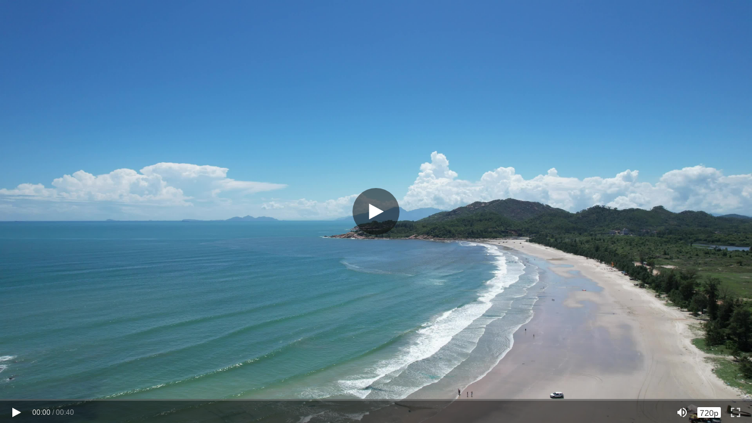

--- FILE ---
content_type: text/html;charset=UTF-8
request_url: https://www.djivideos.com/video_play/962c260b-5d69-46aa-ab39-362321f8fc1f?autoplay=false
body_size: 1543
content:
<html lang="zh-CN">
<head>
    <meta charset="utf-8" />
    <meta name="viewport" content="width=device-width, initial-scale=1" />
    <title>web player</title>
    
    <link rel="stylesheet" href="https://sp-webfront.skypixel.com/jxplayer/static/player.16734d5d18e8f5ce388c.css?ver=202508201649" />
    <style>
        html, body, #mod_player {
            margin: 0;
            padding: 0;
            width: 100%;
            height: 100%;
        }
    </style>
</head>
<body>
<div id="mod_player">

</div>
<script>
    /*<![CDATA[*/
    window.VIDEO_INFO = {
        status: 0,
        vid: '962c260b-5d69-46aa-ab39-362321f8fc1f',
        poster: 'https://cn-videos.dji.net/video_trans/fece39f2356341d0b3c3acc8755d3b4f/2.jpg',
        duration: 40,
        historyStart: 0,
        title: "",
        formats: "mp4",
        defaultTrack: null,
        definitions: [],
        defaultDefinition: '1',
        tracks: []
    };
    if (window.VIDEO_INFO.poster) {
        window.VIDEO_INFO.poster = window.VIDEO_INFO.poster.replace('http://', "//");
        window.VIDEO_INFO.poster = window.VIDEO_INFO.poster.replace('https://', "//");
    }
    var videoDefinitions = JSON.parse('[{\"type\":\"SD\",\"text\":\"480p\",\"src\":\"https://cn-videos.dji.net/video_trans/fece39f2356341d0b3c3acc8755d3b4f/sd.mp4\"},{\"type\":\"HD\",\"text\":\"720p\",\"src\":\"https://cn-videos.dji.net/video_trans/fece39f2356341d0b3c3acc8755d3b4f/720.mp4\"},{\"type\":\"FHD\",\"text\":\"1080p\",\"src\":\"https://cn-videos.dji.net/video_trans/fece39f2356341d0b3c3acc8755d3b4f/1080.mp4\"}]');
    var hevcVideoDefinitions = JSON.parse('[{\"type\":\"SD-HEVC\",\"text\":\"480p-hevc\",\"src\":\"https://cn-videos.dji.net/video_trans/fece39f2356341d0b3c3acc8755d3b4f/sd-hevc.mp4\"},{\"type\":\"HD-HEVC\",\"text\":\"720p-hevc\",\"src\":\"https://cn-videos.dji.net/video_trans/fece39f2356341d0b3c3acc8755d3b4f/720-hevc.mp4\"},{\"type\":\"FHD-HEVC\",\"text\":\"1080p-hevc\",\"src\":\"https://cn-videos.dji.net/video_trans/fece39f2356341d0b3c3acc8755d3b4f/1080-hevc.mp4\"}]');
    for (di in videoDefinitions) {
        if (videoDefinitions[di]["src"]) {
            videoDefinitions[di]["src"] = videoDefinitions[di]["src"].replace('http://', "//");
            videoDefinitions[di]["src"] = videoDefinitions[di]["src"].replace('https://', "//");
        }
    }
    var videoTracks = JSON.parse('[]');
    for (ci in videoTracks) {
        if (videoTracks[ci]["src"]) {
            videoTracks[ci]["src"] = videoTracks[ci]["src"].replace('http://', "//");
            videoTracks[ci]["src"] = videoTracks[ci]["src"].replace('https://', "//");
        }
    }
    window.VIDEO_INFO.definitions = videoDefinitions;
    window.VIDEO_INFO.tracks = videoTracks;
    /*]]>*/
</script>
<div id="logger"></div>
<script src="https://sp-webfront.skypixel.com/jxplayer/static/player.16734d5d18e8f5ce388c.js?ver=202508201649"></script>
<script>
    /*<![CDATA[*/
    function getUrlParam(p, u) {
        u = u || document.location.toString();
        var reg = new RegExp('(^|&|\\\\?)' + p + '=([^&]*)(&|$|#)');
        var r = u.match(reg);
        return r ? r[2] : '';
    }
    window.onerror = function (message, source, lineno, colno, error) {
        console.log(message, source, lineno, colno, error)
    }
    function initPlayer() {
        window.VIDEO_INFO = window.VIDEO_INFO || {};
        window.VIDEO_INFO.vid = window.VIDEO_INFO.vid;
        window.VIDEO_INFO.poster = getUrlParam('poster') || window.VIDEO_INFO.poster;
        window.VIDEO_INFO.title = getUrlParam('title') || window.VIDEO_INFO.title;
        // window.VIDEO_INFO.defaultTrack = getUrlParam('language') || window.VIDEO_INFO.defaultTrack;
        window.VIDEO_INFO.activeTrack = getUrlParam('language') || window.VIDEO_INFO.activeTrack
        try {
            window.localStorage.setItem('definition', getUrlParam('definition') || window.VIDEO_INFO.defaultDefinition)
        } catch (e) {
            console.error(e)
        }

        var autoplay = getUrlParam('autoplay');
        autoplay = (autoplay === '0' || autoplay === 'false') ? 0 : 1;
        var muted = getUrlParam('muted');
        muted = (muted === '1' || muted === 'true') ? 1 : 0;
        var params = {
            autoplay: autoplay,
            loop: getUrlParam('loop'),
            source: window.VIDEO_INFO,
            disabledChildren: ['rightClick'],
            muted: muted
        };
        var disableControls = getUrlParam('disctrl');
        disableControls = (disableControls == 1 || disableControls === 'true') ? 1 : 0;
        if (disableControls) {
            params.disabledChildren = [
                'controls',
                'rightClick'
            ];
        }
        //设置播放器
        var player = jxplayer('mod_player').setup(params);
    }
    document.addEventListener("DOMContentLoaded", initPlayer);
    /*]]>*/
</script>
</body>
</html>


--- FILE ---
content_type: application/javascript
request_url: https://sp-webfront.skypixel.com/jxplayer/static/player.16734d5d18e8f5ce388c.js?ver=202508201649
body_size: 60935
content:
!function(e){function t(r){if(n[r])return n[r].exports;var i=n[r]={exports:{},id:r,loaded:!1};return e[r].call(i.exports,i,i.exports,t),i.loaded=!0,i.exports}var n={};return t.m=e,t.c=n,t.p="https://sp-webfront.skypixel.com/jxplayer/static/",t(0)}(function(e){for(var t in e)if(Object.prototype.hasOwnProperty.call(e,t))switch(typeof e[t]){case"function":break;case"object":e[t]=function(t){var n=t.slice(1),r=e[t[0]];return function(e,t,i){r.apply(this,[e,t,i].concat(n))}}(e[t]);break;default:e[t]=e[e[t]]}return e}([function(e,t,n){e.exports=n(109)},function(e,t){"use strict";t.__esModule=!0,t.default=function(e,t){if(!(e instanceof t))throw new TypeError("Cannot call a class as a function")}},function(e,t,n){"use strict";function r(e){return e&&e.__esModule?e:{default:e}}t.__esModule=!0;var i=n(47),o=r(i);t.default=function(){function e(e,t){for(var n=0;n<t.length;n++){var r=t[n];r.enumerable=r.enumerable||!1,r.configurable=!0,"value"in r&&(r.writable=!0),(0,o.default)(e,r.key,r)}}return function(t,n,r){return n&&e(t.prototype,n),r&&e(t,r),t}}()},function(e,t,n){"use strict";function r(e,t){return a.template(e)(t)}Object.defineProperty(t,"__esModule",{value:!0}),t.tpl=r;var i=t.dom=n(142).default,o=t.events=n(143).default,s=t.log=n(44).default,a=t._=n(22).default,u=t.strings=n(45).default,l=t.Timer=n(145).default,c=t.Fn=n(43).default,f=t.browser=n(74).default,h=t.UI=n(46).default,d=t.localstorge=n(144).default;t.default={dom:i,events:o,log:s,_:a,strings:u,Timer:l,tpl:r,Fn:c,browser:f,UI:h,localstorge:d,between:function(e,t,n){return Math.max(Math.min(e,n),t)}}},function(e,t,n){e.exports={default:n(165),__esModule:!0}},function(e,t,n){"use strict";function r(e){return e&&e.__esModule?e:{default:e}}t.__esModule=!0;var i=n(153),o=r(i),s=n(151),a=r(s),u=n(48),l=r(u);t.default=function(e,t){if("function"!=typeof t&&null!==t)throw new TypeError("Super expression must either be null or a function, not "+("undefined"==typeof t?"undefined":(0,l.default)(t)));e.prototype=(0,a.default)(t&&t.prototype,{constructor:{value:e,enumerable:!1,writable:!0,configurable:!0}}),t&&(o.default?(0,o.default)(e,t):e.__proto__=t)}},function(e,t,n){"use strict";function r(e){return e&&e.__esModule?e:{default:e}}t.__esModule=!0;var i=n(48),o=r(i);t.default=function(e,t){if(!e)throw new ReferenceError("this hasn't been initialised - super() hasn't been called");return!t||"object"!==("undefined"==typeof t?"undefined":(0,o.default)(t))&&"function"!=typeof t?e:t}},function(e,t,n){"use strict";function r(e){return e&&e.__esModule?e:{default:e}}Object.defineProperty(t,"__esModule",{value:!0});var i=n(77),o=r(i),s=n(1),a=r(s),u=n(2),l=r(u),c=n(3),f=n(28),h=r(f),d=n(42),p=r(d),v=n(21),y=r(v),g=n(69),m=r(g),_=n(31),b=r(_),k=function(){function e(){var t=arguments.length>0&&void 0!==arguments[0]?arguments[0]:{},n=arguments[1];arguments[2];(0,a.default)(this,e),this.state={};var r=this.props=c._.extend({},this.constructor.defaultProps,t);if(this.name_=r.name||this.constructor.name,c._.extend(this,new h.default),this.skin=p.default,this.EVENTS=y.default,this.STATES=m.default,!n&&this.play?this.player_=this:this.player_=n,this.id_=r.id||r.el&&r.el.id,!this.id_){var i=n&&n.id&&n.id()||"no_player";this.id_=i+"_component_"+c.strings.newGUID()}r.el?(this.el_=r.el,r.innerHTML&&(this.el_.innerHTML=r.innerHTML)):r.template?this.el_=c.dom.createElement((0,c.tpl)(r.template,{className:r.className||"",Icon:b.default,playerId:this.player_.playerId})):r.selectorMap?this.el_=this.createElBySelector():r.createEl!==!1&&(this.el_=this.createEl()),this.children_=[],this.childIndex_={},this.childNameIndex_={},r.initChildren!==!1&&(this.beforeChildren(),this.initChildren()),r.setup!==!1&&this.setup()}return(0,l.default)(e,[{key:"setProps",value:function(e,t){var n=this.props[e];c._.isEqual(n,t)||(this.props[e]=t,this.emit("props:"+e,t,n))}},{key:"getProps",value:function(e){return e?this.props[e]:this.props}},{key:"setState",value:function(e,t,n){var r=this.state[e];c._.isEqual(r,t)||(this.state[e]=t,console.log("state:"+e,t,r),this.emit("state:"+e,t,r),n=n||function(){},n.call(this,t,r))}},{key:"getState",value:function(e){return e?this.state[e]:this.state}},{key:"beforeChildren",value:function(){}},{key:"setup",value:function(){}},{key:"createEl",value:function(e){var t=arguments.length>1&&void 0!==arguments[1]?arguments[1]:{},n=arguments[2];return t.className=this.props.className,t.innerHTML=this.props.innerHTML||"",c.dom.createEl(e,t,n)}},{key:"player",value:function(){return this.player_}},{key:"id",value:function(){return this.id_}},{key:"name",value:function(){return this.name_}},{key:"el",value:function(){return this.el_}},{key:"contentEl",value:function(){return this.contentEl_||this.el_}},{key:"createElBySelector",value:function(){var e=this,t=this.props.selectorMap,n=this.props.selectorContext||document;return this.els={},c._.forEach(t,function(t,r){e.els[r]=e.$(t,n)}),this.els.main}},{key:"setTimeout",value:function(e,t){e=c.Fn.bind(this,e);var n=window.setTimeout(e,t),r=function(){this.clearTimeout(n)};return r.guid="jx-timeout-"+n,this.on("dispose",r),n}},{key:"clearTimeout",value:function(e){window.clearTimeout(e);var t=function(){};return t.guid="jx-timeout-"+e,this.off("dispose",t),e}},{key:"setInterval",value:function(e,t){e=c.Fn.bind(this,e);var n=window.setInterval(e,t),r=function(){this.clearInterval(n)};return r.guid="jx-interval-"+n,this.on("dispose",r),n}},{key:"clearInterval",value:function(e){window.clearInterval(e);var t=function(){};return t.guid="vjs-interval-"+e,this.off("dispose",t),e}},{key:"ready",value:function(e){var t=arguments.length>1&&void 0!==arguments[1]&&arguments[1];return e&&(this.isReady_?t?e.call(this):this.setTimeout(e,1):(this.readyQueue_=this.readyQueue_||[],this.readyQueue_.push(e))),this}},{key:"triggerReady",value:function(){var e=this;this.isReady_=!0,window.setTimeout(function(){var t=e.readyQueue_;e.readyQueue_=[],t&&t.length>0&&t.forEach(function(t){t.call(e)}),e.emit("ready")},1)}},{key:"localize",value:function(e){var t=this.player_.language&&this.player_.language(),n=this.player_.languages&&this.player_.languages();if(!t||!n)return e;t=t.split("-"),t[1]&&(t[1]=t[1].toUpperCase()),t=t.join("-");var r=n[t];if(r&&r[e])return r[e];var i=t.split("-")[0];i="cn"===i?"zh-CN":"en-US";var o=n[i];return o&&o[e]?o[e]:e}},{key:"$",value:function(e,t){return c.dom.querySelector(e,t)}},{key:"$$",value:function(e,t){return c.dom.querySelectorAll(e,t)}},{key:"log",value:function(e,t){c._.isBoolean(t)&&(t+=" ");var n=c.dom.createElement('<div style="line-height: 20px">'+e+": "+t+"</div>"),r=this.$("#logger");r&&r.appendChild(n)}},{key:"addClass",value:function(e,t){t=t||this.el_,c.dom.addClass(t,e)}},{key:"removeClass",value:function(e,t){t=t||this.el_,c.dom.removeClass(t,e)}},{key:"toggleClass",value:function(e,t,n){t=t||this.el_,c.dom.toggleClass(t,e,n)}},{key:"hasClass",value:function(e,t){return t=t||this.el_,c.dom.hasClass(t,e)}},{key:"hide",value:function(){this.addClass("tvp-hide",this.el())}},{key:"children",value:function(){return this.children_}},{key:"getChildById",value:function(e){return this.childIndex_[e]}},{key:"getChild",value:function(e){return this.childNameIndex_[e]}},{key:"addChild",value:function(t){var n=arguments.length>1&&void 0!==arguments[1]?arguments[1]:{},r=arguments.length>2&&void 0!==arguments[2]?arguments[2]:this.children_.length,i=void 0,o=void 0;if("string"==typeof t){o=t,n&&n!==!0||(n={});var s=n.componentClass||c.strings.toTitleCase(o);n.name=o;var a=void 0;if(e.isComponent(s)&&!c._.isString(s)&&(a=s,s=n.name),a=e.getComponent(s),!a)throw new Error("Component "+s+" does not exist");if("function"!=typeof a)return null;i=new a(n,this.player_||this)}else i=t;if(this.children_.splice(r,0,i),"function"==typeof i.id&&(this.childIndex_[i.id()]=i),o=o||i.name&&i.name(),o&&(this.childNameIndex_[o]=i),i&&i.props&&(i.props.el||i.props.selectorMap))return i;if("function"==typeof i.el&&i.el()){var u=this.contentEl().children,l=u[r]||null;this.contentEl().insertBefore(i.el(),l)}return i}},{key:"removeChild",value:function(e){if("string"==typeof e&&(e=this.getChild(e)),e&&this.children_){for(var t=!1,n=this.children_.length-1;n>=0;n--)if(this.children_[n]===e){t=!0,this.children_.splice(n,1);break}if(t){this.childIndex_[e.id()]=null,this.childNameIndex_[e.name()]=null;var r=e.el();r&&r.parentNode===this.contentEl()&&this.contentEl().removeChild(e.el())}}}},{key:"initChildren",value:function(){var t=this,n=this.props.children;if(n){var r=this.props,i=function(e){var n=e.name,i=e.props;if(void 0!==r[n]&&(i=r[n]),i!==!1){i===!0&&(i={});var o=t.addChild(n,i);o&&(t[n]=o)}},s=void 0;s=Array.isArray(n)?n:(0,o.default)(n),s.concat((0,o.default)(this.props).filter(function(t){return!s.some(function(n){return!e.getComponent(t)||("string"==typeof n?t===n:t===n.name)})})).map(function(e){var r=void 0,i=void 0;return"string"==typeof e?(r=e,i=n[r]||t.props[r]||{}):(r=e.name,i=e),{name:r,props:i}}).forEach(i)}}},{key:"buildCSSClass",value:function(){return""}}],[{key:"isComponent",value:function(t){return t.prototype instanceof e||t instanceof e||t===e}},{key:"registerComponent",value:function(t,n){return e.components_||(e.components_={}),e.components_[t]=n,n}},{key:"getComponent",value:function(t){return e.components_&&e.components_[t]?e.components_[t]:null}}]),e}();k.SKIN=p.default,k.EVENTS=y.default,k.STATES=m.default,k.defaultProps={},k.registerComponent("Component",k),t.default=k},function(e,t){var n=e.exports={version:"2.6.9"};"number"==typeof __e&&(__e=n)},function(e,t,n){var r=n(58)("wks"),i=n(38),o=n(13).Symbol,s="function"==typeof o,a=e.exports=function(e){return r[e]||(r[e]=s&&o[e]||(s?o:i)("Symbol."+e))};a.store=r},function(e,t,n){var r=n(13),i=n(8),o=n(19),s=n(17),a=n(20),u="prototype",l=function(e,t,n){var c,f,h,d=e&l.F,p=e&l.G,v=e&l.S,y=e&l.P,g=e&l.B,m=e&l.W,_=p?i:i[t]||(i[t]={}),b=_[u],k=p?r:v?r[t]:(r[t]||{})[u];p&&(n=t);for(c in n)f=!d&&k&&void 0!==k[c],f&&a(_,c)||(h=f?k[c]:n[c],_[c]=p&&"function"!=typeof k[c]?n[c]:g&&f?o(h,r):m&&k[c]==h?function(e){var t=function(t,n,r){if(this instanceof e){switch(arguments.length){case 0:return new e;case 1:return new e(t);case 2:return new e(t,n)}return new e(t,n,r)}return e.apply(this,arguments)};return t[u]=e[u],t}(h):y&&"function"==typeof h?o(Function.call,h):h,y&&((_.virtual||(_.virtual={}))[c]=h,e&l.R&&b&&!b[c]&&s(b,c,h)))};l.F=1,l.G=2,l.S=4,l.P=8,l.B=16,l.W=32,l.U=64,l.R=128,e.exports=l},function(e,t,n){var r=n(16),i=n(84),o=n(60),s=Object.defineProperty;t.f=n(12)?Object.defineProperty:function(e,t,n){if(r(e),t=o(t,!0),r(n),i)try{return s(e,t,n)}catch(e){}if("get"in n||"set"in n)throw TypeError("Accessors not supported!");return"value"in n&&(e[t]=n.value),e}},function(e,t,n){e.exports=!n(23)(function(){return 7!=Object.defineProperty({},"a",{get:function(){return 7}}).a})},function(e,t){var n=e.exports="undefined"!=typeof window&&window.Math==Math?window:"undefined"!=typeof self&&self.Math==Math?self:Function("return this")();"number"==typeof __g&&(__g=n)},function(e,t){e.exports=function(e){return"object"==typeof e?null!==e:"function"==typeof e}},function(e,t,n){(function(t){var r,i="undefined"!=typeof t?t:"undefined"!=typeof window?window:{},o=n(258);"undefined"!=typeof document?r=document:(r=i["__GLOBAL_DOCUMENT_CACHE@4"],r||(r=i["__GLOBAL_DOCUMENT_CACHE@4"]=o)),e.exports=r}).call(t,function(){return this}())},function(e,t,n){var r=n(14);e.exports=function(e){if(!r(e))throw TypeError(e+" is not an object!");return e}},function(e,t,n){var r=n(11),i=n(29);e.exports=n(12)?function(e,t,n){return r.f(e,t,i(1,n))}:function(e,t,n){return e[t]=n,e}},function(e,t){(function(t){var n;n="undefined"!=typeof window?window:"undefined"!=typeof t?t:"undefined"!=typeof self?self:{},e.exports=n}).call(t,function(){return this}())},function(e,t,n){var r=n(78);e.exports=function(e,t,n){if(r(e),void 0===t)return e;switch(n){case 1:return function(n){return e.call(t,n)};case 2:return function(n,r){return e.call(t,n,r)};case 3:return function(n,r,i){return e.call(t,n,r,i)}}return function(){return e.apply(t,arguments)}}},function(e,t){var n={}.hasOwnProperty;e.exports=function(e,t){return n.call(e,t)}},function(e,t){"use strict";Object.defineProperty(t,"__esModule",{value:!0}),t.default={touchEvents:{DRAG:"drag",DRAG_START:"dragStart",DRAG_END:"dragEnd",CLICK:"click",DOUBLE_CLICK:"doubleClick",TAP:"tap",DOUBLE_TAP:"doubleTap",OVER:"over",MOVE:"move",OUT:"out"},COMPLETE:"complete",ERROR:"error",PLAYER_AD_CLICK:"adClick",PLAYER_AD_COMPANIONS:"adCompanions",PLAYER_AD_COMPLETE:"adComplete",PLAYER_AD_ERROR:"adError",PLAYER_AD_IMPRESSION:"adImpression",PLAYER_AD_META:"adMeta",PLAYER_AD_PAUSE:"adPause",PLAYER_AD_PLAY:"adPlay",PLAYER_AD_SKIPPED:"adSkipped",PLAYER_AD_TIME:"adTime",PLAYER_CAST_AD_CHANGED:"castAdChanged",PLAYER_MEDIA_COMPLETE:"complete",PLAYER_READY:"ready",PLAYER_MEDIA_SEEK:"seek",PLAYER_MEDIA_BEFOREPLAY:"beforePlay",PLAYER_MEDIA_BEFORECOMPLETE:"beforeComplete",PLAYER_MEDIA_BUFFER_FULL:"bufferFull",PLAYER_DISPLAY_CLICK:"displayClick",PLAYER_PLAYLIST_COMPLETE:"playlistComplete",PLAYER_CAST_SESSION:"cast",PLAYER_MEDIA_ERROR:"mediaError",PLAYER_MEDIA_FIRST_FRAME:"firstFrame",PLAYER_MEDIA_PLAY_ATTEMPT:"playAttempt",PLAYER_MEDIA_LOADED:"loaded",PLAYER_MEDIA_SEEKED:"seeked",PLAYER_MEDIA_STALLED:"stalled",PLAYER_SETUP_ERROR:"setupError",PLAYER_ERROR:"error",PLAYER_PLAYER_STATE:"state",PLAYER_CAST_AVAILABLE:"castAvailable",PLAYER_MEDIA_BUFFER:"bufferChange",PLAYER_MEDIA_DURATION:"durationchange",PLAYER_MEDIA_TIME:"time",PLAYER_MEDIA_TYPE:"mediaType",PLAYER_MEDIA_VOLUME:"volume",PLAYER_MEDIA_MUTE:"mute",PLAYER_MEDIA_META:"meta",PLAYER_MEDIA_LEVELS:"levels",PLAYER_MEDIA_LEVEL_CHANGED:"levelsChanged",PLAYER_CONTROLS:"controls",PLAYER_FULLSCREEN:"fullscreen",PLAYER_RESIZE:"resize",PLAYER_PLAYLIST_ITEM:"playlistItem",PLAYER_PLAYLIST_LOADED:"playlist",PLAYER_AUDIO_TRACKS:"audioTracks",PLAYER_AUDIO_TRACK_CHANGED:"audioTrackChanged",PLAYER_LOGO_CLICK:"logoClick",PLAYER_CAPTIONS_LIST:"captionsList",PLAYER_CAPTIONS_CHANGED:"captionsChanged",PLAYER_PROVIDER_CHANGED:"providerChanged",PLAYER_PROVIDER_FIRST_FRAME:"providerFirstFrame",PLAYER_USER_ACTION:"userAction",PLAYER_PROVIDER_CLICK:"providerClick",PLAYER_VIEW_TAB_FOCUS:"tabFocus",PLAYER_CONTROLBAR_DRAGGING:"scrubbing",PLAYER_INSTREAM_CLICK:"instreamClick"}},function(e,t,n){"use strict";function r(e){return e&&e.__esModule?e:{default:e}}Object.defineProperty(t,"__esModule",{value:!0});var i=n(251),o=r(i);o.default.templateSettings={evaluate:/{{([\s\S]+?)}}/g,interpolate:/{{=([\s\S]+?)}}/g,escape:/{{-([\s\S]+?)}}/g},t.default=o.default},function(e,t){e.exports=function(e){try{return!!e()}catch(e){return!0}}},function(e,t){e.exports={}},function(e,t,n){var r=n(85),i=n(51);e.exports=function(e){return r(i(e))}},function(e,t,n){var r=n(51);e.exports=function(e){return Object(r(e))}},function(e,t,n){"use strict";var r=n(185)(!0);n(53)(String,"String",function(e){this._t=String(e),this._i=0},function(){var e,t=this._t,n=this._i;return n>=t.length?{value:void 0,done:!0}:(e=r(t,n),this._i+=e.length,{value:e,done:!1})})},function(e,t,n){"use strict";function r(e){return e&&e.__esModule?e:{default:e}}Object.defineProperty(t,"__esModule",{value:!0});var i=n(217),o=r(i);t.default=o.default},function(e,t){e.exports=function(e,t){return{enumerable:!(1&e),configurable:!(2&e),writable:!(4&e),value:t}}},function(e,t,n){n(190);for(var r=n(13),i=n(17),o=n(24),s=n(9)("toStringTag"),a="CSSRuleList,CSSStyleDeclaration,CSSValueList,ClientRectList,DOMRectList,DOMStringList,DOMTokenList,DataTransferItemList,FileList,HTMLAllCollection,HTMLCollection,HTMLFormElement,HTMLSelectElement,MediaList,MimeTypeArray,NamedNodeMap,NodeList,PaintRequestList,Plugin,PluginArray,SVGLengthList,SVGNumberList,SVGPathSegList,SVGPointList,SVGStringList,SVGTransformList,SourceBufferList,StyleSheetList,TextTrackCueList,TextTrackList,TouchList".split(","),u=0;u<a.length;u++){var l=a[u],c=r[l],f=c&&c.prototype;f&&!f[s]&&i(f,s,l),o[l]=o.Array}},function(e,t,n){"use strict";function r(e){return e&&e.__esModule?e:{default:e}}Object.defineProperty(t,"__esModule",{value:!0});var i=n(1),o=r(i),s=n(2),a=r(s),u=n(247),l=r(u),c=n(241),f=r(c),h=n(246),d=r(h),p=n(243),v=r(p),y=n(249),g=r(y),m=n(250),_=r(m),b=n(245),k=r(b),w=n(244),E=r(w),T=n(248),S=r(T),x=n(242),P=r(x),C={play:{viewBox:"0 0 36 36",paths:["M11,10 L18,13.74 18,22.28 11,26 Z M18,13.74 L26,18 26,18 18,22.28 Z"]},pause:{viewBox:"0 0 36 36",paths:["M11,10 L17,10 17,26 11,26 Z M20,10 L26,10 26,26 20,26 Z"]},volume:{viewBox:"0 0 36 36",paths:["M12.39,15.54 L10,15.54 L10,20.44 L12.4,20.44 L17,25.50 L17,10.48 L12.39,15.54 Z M22,17.99 C22,16.4 20.74,15.05 19,14.54 L19,21.44 C20.74,20.93 22,19.59 22,17.99 Z M19,24.31 L19,26 C22.99,25.24 26,21.94 26,18 C26,14.05 22.99,10.75 19,10 L19,11.68 C22.01,12.41 24.24,14.84 24.24,18 C24.24,21.15 22.01,23.58 19,24.31 Z"]},mutedLeft:{viewBox:"0 0 36 36",paths:["M12.39,15.54 L10,15.54 L10,20.44 L12.4,20.44 L17,25.50 L17,10.48 L12.39,15.54 Z"]},mutedRight:{viewBox:"0 0 36 36",paths:["M19.63,15.92 L20.68,14.93 L22.81,16.94 L24.94,14.93 L26,15.92 L23.86,17.93 L26,19.93 L24.94,20.92 L22.81,18.92 L20.68,20.92 L19.63,19.93 L21.76,17.93 L19.63,15.92 Z"]}},L={play:l.default,bigplay:f.default,pause:d.default,fullscreen:v.default,unfullscreen:g.default,volume:_.default,muted:k.default,loading:E.default,replay:S.default,cc:P.default},A=function(){function e(){(0,o.default)(this,e)}return(0,a.default)(e,null,[{key:"get",value:function(e){return L[e]}},{key:"getPath",value:function(e){return!!C[e]&&C[e].paths}}]),e}();t.default=A},function(e,t,n){var r=n(19),i=n(88),o=n(86),s=n(16),a=n(37),u=n(64),l={},c={},t=e.exports=function(e,t,n,f,h){var d,p,v,y,g=h?function(){return e}:u(e),m=r(n,f,t?2:1),_=0;if("function"!=typeof g)throw TypeError(e+" is not iterable!");if(o(g)){for(d=a(e.length);d>_;_++)if(y=t?m(s(p=e[_])[0],p[1]):m(e[_]),y===l||y===c)return y}else for(v=g.call(e);!(p=v.next()).done;)if(y=i(v,m,p.value,t),y===l||y===c)return y};t.BREAK=l,t.RETURN=c},function(e,t){e.exports=!0},function(e,t,n){var r=n(16),i=n(182),o=n(52),s=n(57)("IE_PROTO"),a=function(){},u="prototype",l=function(){var e,t=n(83)("iframe"),r=o.length,i="<",s=">";for(t.style.display="none",n(179).appendChild(t),t.src="javascript:",e=t.contentWindow.document,e.open(),e.write(i+"script"+s+"document.F=Object"+i+"/script"+s),e.close(),l=e.F;r--;)delete l[u][o[r]];return l()};e.exports=Object.create||function(e,t){var n;return null!==e?(a[u]=r(e),n=new a,a[u]=null,n[s]=e):n=l(),void 0===t?n:i(n,t)}},function(e,t,n){var r=n(95),i=n(52);e.exports=Object.keys||function(e){return r(e,i)}},function(e,t,n){var r=n(11).f,i=n(20),o=n(9)("toStringTag");e.exports=function(e,t,n){e&&!i(e=n?e:e.prototype,o)&&r(e,o,{configurable:!0,value:t})}},function(e,t,n){var r=n(59),i=Math.min;e.exports=function(e){return e>0?i(r(e),9007199254740991):0}},function(e,t){var n=0,r=Math.random();e.exports=function(e){return"Symbol(".concat(void 0===e?"":e,")_",(++n+r).toString(36))}},function(e,t,n){"use strict";function r(e){return e&&e.__esModule?e:{default:e}}Object.defineProperty(t,"__esModule",{value:!0});var i=n(4),o=r(i),s=n(1),a=r(s),u=n(2),l=r(u),c=n(6),f=r(c),h=n(5),d=r(h),p=n(3),v=r(p),y=n(46),g=r(y),m=n(7),_=r(m),b=function(e){function t(){return(0,a.default)(this,t),(0,f.default)(this,(t.__proto__||(0,o.default)(t)).apply(this,arguments))}return(0,d.default)(t,e),(0,l.default)(t,[{key:"setup",value:function(){this.orientation=this.props.orientation,this.overListener=this.over.bind(this),this.outListener=this.out.bind(this),this.dragStartListener=this.dragStart.bind(this),this.dragMoveListener=this.dragMove.bind(this),this.dragEndListener=this.dragEnd.bind(this),this.tapListener=this.tap.bind(this),this.userInteract=new g.default(this.els.drag,{preventScrolling:!0,useHover:!0,useMove:!0}),this.userInteract.on("dragStart",this.dragStartListener),this.userInteract.on("drag",this.dragMoveListener),this.userInteract.on("dragEnd",this.dragEndListener),this.userInteract.on("tap",this.tapListener),this.userInteract.on("click",this.tapListener),this.userInteract.on("over",this.overListener),this.userInteract.on("out",this.outListener),this.userInteract.on("move",this.overListener)}},{key:"over",value:function(e){var t=this.computePercent(e);this.els.hover&&(this.els.hover.style.width=t+"%",this.els.hover.style.opacity=1)}},{key:"out",value:function(){this.els.hover&&(this.els.hover.style.opacity=0)}},{key:"dragStart",value:function(){this.emit("dragStart"),this.railBounds=v.default.dom.bounds(this.els.drag)}},{key:"dragEnd",value:function(e){this.dragMove(e),this.emit("dragEnd")}},{key:"computePercent",value:function(e,t){t=t||(this.railBounds=this.railBounds?this.railBounds:v.default.dom.bounds(this.els.drag));var n=void 0,r=void 0;return"horizontal"!==this.orientation?(n=e.pageX,r=n<t.left?0:n>t.right?100:100*v.default.between((n-t.left)/t.width,0,1)):(n=e.pageY,r=n>=t.bottom?0:n<=t.top?100:100*v.default.between((t.height-(n-t.top))/t.height,0,1)),r}},{key:"dragMove",value:function(e){var t=this.computePercent(e),n=this.limit(t);return this.render(n),this.update(n),!1}},{key:"tap",value:function(e){this.railBounds=v.default.dom.bounds(this.els.drag),this.dragMove(e)}},{key:"limit",value:function(e){return e}},{key:"update",value:function(e){this.emit("update",{percentage:e})}},{key:"render",value:function(e){e=Math.max(0,Math.min(e,100)),"horizontal"!==this.orientation?this.els.play.style.width=e+"%":this.els.play.style.height=e+"%"}}]),t}(_.default);_.default.registerComponent("Slider",b),t.default=b},function(e,t,n){"use strict";function r(e){return e&&e.__esModule?e:{default:e}}Object.defineProperty(t,"__esModule",{value:!0});var i=n(4),o=r(i),s=n(1),a=r(s),u=n(2),l=r(u),c=n(6),f=r(c),h=n(5),d=r(h),p=n(7),v=r(p),y=n(229),g=r(y),m=function(e){function t(){return(0,a.default)(this,t),(0,f.default)(this,(t.__proto__||(0,o.default)(t)).apply(this,arguments))}return(0,d.default)(t,e),(0,l.default)(t,[{key:"setup",value:function(){return this.els={},this.els.text=this.$(this.skin.elements.overlay.tips.text,this.el_),this}},{key:"updateText",value:function(e){this.els.text.innerHTML=e||this.controlText}}]),t}(v.default);m.defaultProps={template:g.default},v.default.registerComponent("Tips",m),t.default=m},function(e,t,n){"use strict";function r(e){return e&&e.__esModule?e:{default:e}}Object.defineProperty(t,"__esModule",{value:!0});var i=n(4),o=r(i),s=n(1),a=r(s),u=n(2),l=r(u),c=n(6),f=r(c),h=n(5),d=r(h),p=n(3),v=n(232),y=r(v),g=n(7),m=r(g),_=function(e){function t(){return(0,a.default)(this,t),(0,f.default)(this,(t.__proto__||(0,o.default)(t)).apply(this,arguments))}return(0,d.default)(t,e),(0,l.default)(t,[{key:"beforeChildren",value:function(){this.props.selectorMap&&this.createEl()}},{key:"createEl",value:function(){var e=this.props,t=this.skin,n=this.el_||p.dom.createElement((0,p.tpl)(y.default,{value:e.value||"",className:e.className||"",content:e.content||""}));return this.els={},this.els.main=n,this.els.toggle=this.$(t.tooltip.toggle,n),this.els.value=this.$(t.tooltip.value,n),this.els.container=this.$(t.tooltip.container,n),n}},{key:"addContent",value:function(e){this.els.content&&this.removeContent(),this.els.content=e,this.els.container.appendChild(e)}},{key:"removeContent",value:function(){this.els.content&&(this.els.container.removeChild(this.els.content),this.els.content=null)}},{key:"hasContent",value:function(){return!!this.els.content}},{key:"updateToggle",value:function(e){this.els.toggle.innerHTML=e}},{key:"updateValue",value:function(e){this.els.value.innerHTML=e}},{key:"openTooltip",value:function(e){p.dom.addClass(this.el(),this.skin.states.open),this.emit("open:"+this.name,e,{isOpen:!0}),this.isOpen=!0}},{key:"closeTooltip",value:function(e){p.dom.removeClass(this.el(),this.skin.states.open),this.emit("close:"+this.name,e,{isOpen:!1}),this.isOpen=!1}},{key:"toggleOpenState",value:function(e){this.isOpen?this.closeTooltip(e):this.openTooltip(e)}}]),t}(m.default);m.default.registerComponent("Tooltip",_),t.default=_},function(e,t){"use strict";Object.defineProperty(t,"__esModule",{value:!0}),t.default={states:{open:"tvp-open",close:"tvp-close",on:"tvp-on",off:"tvp-off",hidden:"tvp-hidden",active:"tvp-active",fullmode:{main:"tvp-fullmode",body:"tvp-fullmode-body"}},toggle:{main:".tvp-toggle"},button:{main:".tvp-button"},tooltip:{main:".tvp-tooltip",toggle:".tvp-tooltip-toggle",value:".tvp-tooltip-value",container:".tvp-tooltip-content"},menu:{main:".tvp-menu",item:".tvp-menu-item"},elements:{title:{main:".tvp-title",text:".tvp-title span"},layer:".tvp-container",controls:".tvp-controls",play:{main:".tvp-playpause-button",button:".tvp-playpause-button"},overlay:{play:{main:".tvp-overlay-play",button:".tvp-button-play"},loading:{main:".tvp-overlay-loading"},replay:{main:".tvp-overlay-replay",button:".tvp-button-replay"},tips:{main:".tvp-overlay-tips",text:".tvp-text"},poster:{main:".tvp-overlay-poster"},bigben:{main:".tvp-overlay-bigben",desc:".tvp-overlay-bigben-text",ffrw:".tvp-ico-ff-rw",play:".tvp-time-current-small"}},progress:{main:".tvp-progress",drag:".tvp-progress-padding",play:".tvp-progress-play",buffer:".tvp-progress-buffer",hover:".tvp-progress-hover",rail:".tvp-progress-list",handle:".tvp-progress-handle",marker:".tvp-progress-marker"},volume:{main:".tvp-volume ",drag:".tvp-volume-range",play:".tvp-volume-range-current",toggle:".tvp-btn-volume"},fullscreen:{main:".tvp-fullscreen",toggle:"button"},timePanel:{main:".tvp-time-panel",cur:".tvp-time-panel-current",total:".tvp-time-panel-total"},definition:{main:".tvp-definition",toggle:".tvp-definition-button",content:".tvp-tooltip-content"},cc:{main:".tvp-cc",toggle:".tvp-cc-button",content:".tvp-tooltip-content"},error:{main:"tvp-error",retry:"tvp-error-retry"}}}},function(e,t,n){"use strict";function r(e){return e&&e.__esModule?e:{default:e}}Object.defineProperty(t,"__esModule",{value:!0}),t.bind=void 0;var i=n(45),o=r(i),s=t.bind=function(e,t,n){t.guid||(t.guid=o.default.newGUID());var r=function(){return t.apply(e,arguments)};return r.guid=n?n+"_"+t.guid:t.guid,r};t.default={bind:s}},function(e,t,n){"use strict";function r(e){return e&&e.__esModule?e:{default:e}}function i(e){return e instanceof Error&&e.stack&&(e=e.message&&e.stack.indexOf(e.message)===-1?"Error: "+e.message+"\n"+e.stack:e.stack),e}function o(e){var t=h[e]||h.log||c,n=!1;try{n=!!t.apply}catch(e){}return n?function(){for(var e=[],n=arguments.length,r=Array(n),o=0;o<n;o++)r[o]=arguments[o];return l.default.forEach(r,function(t){e.push(i(t))}),t.apply(h,e)}:function(e,n){t(e,null===n?"":n)}}Object.defineProperty(t,"__esModule",{value:!0});var s=n(18),a=r(s),u=n(22),l=r(u),c=function(){},f={log:c,debug:c,info:c,warn:c,error:c},h="undefined"!=typeof a.default&&a.default.console?a.default.console:{};f.log=o("log"),a.default.location.href.indexOf("debug=1")>-1&&(f.debug=o("log")),console.info&&(f.info=o("info")),console.warn&&(f.warn=o("warn")),console.error&&(f.error=o("error")),t.default=f},function(e,t,n){"use strict";function r(e){return e&&e.__esModule?e:{default:e}}Object.defineProperty(t,"__esModule",{value:!0});var i=n(22),o=r(i),s=1;t.default={generateUUID:function(){var e=(new Date).getTime(),t="xxxxxxxx_xxxx_4xxx_yxxx_xxxxxxxxxxxx".replace(/[xy]/g,function(t){var n=(e+16*Math.random())%16|0;return e=Math.floor(e/16),("x"===t?n:7&n|8).toString(16)});return t.substr(0,12)},newGUID:function(){return s++},toTitleCase:function(e){return e.charAt(0).toUpperCase()+e.slice(1)},formatFileSize:function(e){var t="MB";return e=parseInt(e/1024,10),e<=1024?t="KB":(e/=1024,e=e.toFixed(1)),{num:e,tail:t,text:e+t}},getISOTimeFormat:function(){var e=new Date,t=e.getFullYear(),n=e.getMonth()+1,r=e.getDate(),i=e.getHours(),o=e.getMinutes(),s=e.getSeconds(),a=[];return a.push([t,n<10?"0"+n:n,r<10?"0"+r:r].join("-")),a.push([i<10?"0"+i:i,o<10?"0"+o:o,s<10?"0"+s:s].join(":")),a.join(" ")},formatSeconds:function(e){e=parseInt(e,10);var t=parseInt(e/60,10),n=t>=60?parseInt(t/60,10):0,r=e%60,i="";return t>=60&&(t%=60),n>0&&(i+=n<10?"0"+n:n,i+=":"),i+=t<10?"0"+t:t,i+=":",i+=r<10?"0"+r:r},filterXSS:function(e){return o.default.isString(e)?(e=e.replace(/</g,"&lt;").replace(/>/g,"&gt;"),e=e.replace(/\"/g,"&quot;").replace(/\'/g,"&apos;")):e},getUrlParam:function(e,t){t=t||document.location.toString();var n=new RegExp("(^|&|\\\\?)"+e+"=([^&]*)(&|$|#)"),r=t.match(n);return r?r[2]:""}}},function(e,t,n){"use strict";function r(e){return e&&e.__esModule?e:{default:e}}function i(e,t){return/touch/.test(e.type)?(e.originalEvent||e).changedTouches[0]["page"+t]:e["page"+t]}function o(e){var t=e||p.default.event;return e instanceof MouseEvent&&("which"in t?3===t.which:"button"in t&&2===t.button)}function s(e,t,n){var r=void 0;return r=t instanceof MouseEvent||!t.touches&&!t.changedTouches?t:t.touches&&t.touches.length?t.touches[0]:t.changedTouches[0],{srcEvent:t,type:e,target:t.target,currentTarget:n,pageX:r.pageX,pageY:r.pageY}}function a(e){(e instanceof MouseEvent||e instanceof p.default.TouchEvent)&&(e.preventManipulation&&e.preventManipulation(),e.cancelable&&e.preventDefault&&e.preventDefault())}function u(e){k._.isFunction(e.stopPropagation)&&e.stopPropagation()}Object.defineProperty(t,"__esModule",{value:!0});var l=n(1),c=r(l),f=n(2),h=r(f),d=n(18),p=r(d),v=n(15),y=r(v),g=n(21),m=r(g),_=n(28),b=r(_),k=n(3),w=!k._.isUndefined(p.default.PointerEvent),E=!w&&k.browser.IS_MOBILE,T=!w&&!E,S=(k.browser.IS_FIREFOX&&k.browser.IS_OSX,function(){function e(t){var n=arguments.length>1&&void 0!==arguments[1]?arguments[1]:{};(0,c.default)(this,e),k._.extend(this,new b.default),this._elem=t,this._hasMoved=!1,this._startX=0,this._startY=0,this._lastClickTime=0,this._doubleClickDelay=300,this._touchListenerTarget=void 0,this._pointerId=void 0,this.options=n,this._isScrolling=!1,this._scrollThreshold=10,this.overHandler=this.overHandler.bind(this),this.outHandler=this.outHandler.bind(this),this.moveHandler=this.moveHandler.bind(this),this.interactStartHandler=this.interactStartHandler.bind(this),this.interactDragHandler=this.interactDragHandler.bind(this),this.interactEndHandler=this.interactEndHandler.bind(this),this.triggerEvent=this.triggerEvent.bind(this),this.destroy=this.destroy.bind(this),w?(t.addEventListener("pointerdown",this.interactStartHandler),n.useHover&&(t.addEventListener("pointerover",this.overHandler),t.addEventListener("pointerout",this.outHandler)),n.useMove&&t.addEventListener("pointermove",this.moveHandler)):T&&(t.addEventListener("mousedown",this.interactStartHandler),n.useHover&&(t.addEventListener("mouseover",this.overHandler),t.addEventListener("mouseout",this.outHandler)),n.useMove&&t.addEventListener("mousemove",this.moveHandler)),t.addEventListener("touchstart",this.interactStartHandler,{passive:!0})}return(0,h.default)(e,[{key:"el",value:function(){return this._elem}},{key:"overHandler",value:function(e){(T||w&&"touch"!==e.pointerType)&&this.triggerEvent(m.default.touchEvents.OVER,e)}},{key:"moveHandler",value:function(e){(T||w&&"touch"!==e.pointerType)&&this.triggerEvent(m.default.touchEvents.MOVE,e)}},{key:"outHandler",value:function(e){var t=this.el();(T||w&&"touch"!==e.pointerType&&!t.contains(y.default.elementFromPoint(e.x,e.y)))&&this.triggerEvent(m.default.touchEvents.OUT,e)}},{key:"interactStartHandler",value:function(e){var t=this.el();this._touchListenerTarget=e.target,this._startX=i(e,"X"),this._startY=i(e,"Y"),this._isScrolling=!1,o(e)||(w?e.isPrimary&&(this.options.preventScrolling&&(this._pointerId=e.pointerId,t.setPointerCapture(this._pointerId)),t.addEventListener("pointermove",this.interactDragHandler),t.addEventListener("pointercancel",this.interactEndHandler),t.addEventListener("pointerup",this.interactEndHandler)):T&&(y.default.addEventListener("mousemove",this.interactDragHandler),y.default.addEventListener("mouseup",this.interactEndHandler)),this.options.stopPropagation&&!this._isScrollableContainer(e.target)&&u(e),this._touchListenerTarget.addEventListener("touchmove",this.interactDragHandler,{passive:!0
}),this._touchListenerTarget.addEventListener("touchcancel",this.interactEndHandler),this._touchListenerTarget.addEventListener("touchend",this.interactEndHandler))}},{key:"interactDragHandler",value:function(e){var t=m.default.touchEvents,n=6;if(!this._isScrolling){var r=i(e,"Y"),o=Math.abs(r-this._startY);o>this._scrollThreshold&&(this._isScrolling=!0)}if(!this._isScrolling){if(this._hasMoved)this.triggerEvent(t.DRAG,e);else{var s=i(e,"X"),u=i(e,"Y"),l=s-this._startX,c=u-this._startY;l*l+c*c>n*n&&(this.triggerEvent(t.DRAG_START,e),this._hasMoved=!0,this.triggerEvent(t.DRAG,e))}this.options.preventScrolling&&!this._isScrolling&&a(e)}}},{key:"_isScrollableContainer",value:function(e){if(!e)return!1;var t=p.default.getComputedStyle(e),n=t.getPropertyValue("overflow-y");return"scroll"===n||"auto"===n}},{key:"interactEndHandler",value:function(e){var t=this.el(),n=m.default.touchEvents;w?(this.options.preventScrolling&&t.releasePointerCapture(this._pointerId),t.removeEventListener("pointermove",this.interactDragHandler),t.removeEventListener("pointercancel",this.interactEndHandler),t.removeEventListener("pointerup",this.interactEndHandler)):T&&(y.default.removeEventListener("mousemove",this.interactDragHandler),y.default.removeEventListener("mouseup",this.interactEndHandler)),this._touchListenerTarget.removeEventListener("touchmove",this.interactDragHandler),this._touchListenerTarget.removeEventListener("touchcancel",this.interactEndHandler),this._touchListenerTarget.removeEventListener("touchend",this.interactEndHandler),this._hasMoved?this.triggerEvent(n.DRAG_END,e):this.options.directSelect&&e.target!==t||e.type.indexOf("cancel")!==-1||(w&&e instanceof p.default.PointerEvent?"touch"===e.pointerType?this.triggerEvent(n.TAP,e):this.triggerEvent(n.CLICK,e):T?this.triggerEvent(n.CLICK,e):(this.triggerEvent(n.TAP,e),a(e)),this.options.stopPropagation&&u(e)),this._touchListenerTarget=null,this._hasMoved=!1}},{key:"triggerEvent",value:function(e,t){var n=s(e,t,this.el());if(this.emit(e,n),this.options.enableDoubleTap&&(e===m.default.touchEvents.CLICK||e===m.default.touchEvents.TAP))if(k._.now()-this._lastClickTime<this._doubleClickDelay){var r=e===m.default.touchEvents.CLICK?m.default.touchEvents.DOUBLE_CLICK:m.default.touchEvents.DOUBLE_TAP;n=s(r,t,this.el()),this.emit(r,n),this._lastClickTime=0}else this._lastClickTime=k._.now()}},{key:"destroy",value:function(){var e=this.el();e.removeEventListener("touchstart",this.interactStartHandler),e.removeEventListener("mousedown",this.interactStartHandler),this._touchListenerTarget&&(this._touchListenerTarget.removeEventListener("touchmove",this.interactDragHandler),this._touchListenerTarget.removeEventListener("touchcancel",this.interactEndHandler),this._touchListenerTarget.removeEventListener("touchend",this.interactEndHandler)),w&&(this.options.preventScrolling&&e.releasePointerCapture(this._pointerId),e.removeEventListener("pointerover",this.overHandler),e.removeEventListener("pointerdown",this.interactStartHandler),e.removeEventListener("pointermove",this.interactDragHandler),e.removeEventListener("pointermove",this.moveHandler),e.removeEventListener("pointercancel",this.interactEndHandler),e.removeEventListener("pointerout",this.outHandler),e.removeEventListener("pointerup",this.interactEndHandler)),e.removeEventListener("click",this.interactEndHandler),e.removeEventListener("mouseover",this.overHandler),e.removeEventListener("mousemove",this.moveHandler),e.removeEventListener("mouseout",this.outHandler),y.default.removeEventListener("mousemove",this.interactDragHandler),y.default.removeEventListener("mouseup",this.interactEndHandler)}}]),e}());S.useTouchEvents=E,S.useMouseEvents=T,S.usePointerEvents=w,t.default=S},function(e,t,n){e.exports={default:n(163),__esModule:!0}},function(e,t,n){"use strict";function r(e){return e&&e.__esModule?e:{default:e}}t.__esModule=!0;var i=n(156),o=r(i),s=n(155),a=r(s),u="function"==typeof a.default&&"symbol"==typeof o.default?function(e){return typeof e}:function(e){return e&&"function"==typeof a.default&&e.constructor===a.default&&e!==a.default.prototype?"symbol":typeof e};t.default="function"==typeof a.default&&"symbol"===u(o.default)?function(e){return"undefined"==typeof e?"undefined":u(e)}:function(e){return e&&"function"==typeof a.default&&e.constructor===a.default&&e!==a.default.prototype?"symbol":"undefined"==typeof e?"undefined":u(e)}},function(e,t,n){var r=n(50),i=n(9)("toStringTag"),o="Arguments"==r(function(){return arguments}()),s=function(e,t){try{return e[t]}catch(e){}};e.exports=function(e){var t,n,a;return void 0===e?"Undefined":null===e?"Null":"string"==typeof(n=s(t=Object(e),i))?n:o?r(t):"Object"==(a=r(t))&&"function"==typeof t.callee?"Arguments":a}},function(e,t){var n={}.toString;e.exports=function(e){return n.call(e).slice(8,-1)}},function(e,t){e.exports=function(e){if(void 0==e)throw TypeError("Can't call method on  "+e);return e}},function(e,t){e.exports="constructor,hasOwnProperty,isPrototypeOf,propertyIsEnumerable,toLocaleString,toString,valueOf".split(",")},function(e,t,n){"use strict";var r=n(33),i=n(10),o=n(97),s=n(17),a=n(24),u=n(180),l=n(36),c=n(94),f=n(9)("iterator"),h=!([].keys&&"next"in[].keys()),d="@@iterator",p="keys",v="values",y=function(){return this};e.exports=function(e,t,n,g,m,_,b){u(n,t,g);var k,w,E,T=function(e){if(!h&&e in C)return C[e];switch(e){case p:return function(){return new n(this,e)};case v:return function(){return new n(this,e)}}return function(){return new n(this,e)}},S=t+" Iterator",x=m==v,P=!1,C=e.prototype,L=C[f]||C[d]||m&&C[m],A=L||T(m),I=m?x?T("entries"):A:void 0,M="Array"==t?C.entries||L:L;if(M&&(E=c(M.call(new e)),E!==Object.prototype&&E.next&&(l(E,S,!0),r||"function"==typeof E[f]||s(E,f,y))),x&&L&&L.name!==v&&(P=!0,A=function(){return L.call(this)}),r&&!b||!h&&!P&&C[f]||s(C,f,A),a[t]=A,a[S]=y,m)if(k={values:x?A:T(v),keys:_?A:T(p),entries:I},b)for(w in k)w in C||o(C,w,k[w]);else i(i.P+i.F*(h||P),t,k);return k}},function(e,t,n){var r=n(38)("meta"),i=n(14),o=n(20),s=n(11).f,a=0,u=Object.isExtensible||function(){return!0},l=!n(23)(function(){return u(Object.preventExtensions({}))}),c=function(e){s(e,r,{value:{i:"O"+ ++a,w:{}}})},f=function(e,t){if(!i(e))return"symbol"==typeof e?e:("string"==typeof e?"S":"P")+e;if(!o(e,r)){if(!u(e))return"F";if(!t)return"E";c(e)}return e[r].i},h=function(e,t){if(!o(e,r)){if(!u(e))return!0;if(!t)return!1;c(e)}return e[r].w},d=function(e){return l&&p.NEED&&u(e)&&!o(e,r)&&c(e),e},p=e.exports={KEY:r,NEED:!1,fastKey:f,getWeak:h,onFreeze:d}},function(e,t){t.f={}.propertyIsEnumerable},function(e,t,n){var r=n(10),i=n(8),o=n(23);e.exports=function(e,t){var n=(i.Object||{})[e]||Object[e],s={};s[e]=t(n),r(r.S+r.F*o(function(){n(1)}),"Object",s)}},function(e,t,n){var r=n(58)("keys"),i=n(38);e.exports=function(e){return r[e]||(r[e]=i(e))}},function(e,t,n){var r=n(8),i=n(13),o="__core-js_shared__",s=i[o]||(i[o]={});(e.exports=function(e,t){return s[e]||(s[e]=void 0!==t?t:{})})("versions",[]).push({version:r.version,mode:n(33)?"pure":"global",copyright:"© 2019 Denis Pushkarev (zloirock.ru)"})},function(e,t){var n=Math.ceil,r=Math.floor;e.exports=function(e){return isNaN(e=+e)?0:(e>0?r:n)(e)}},function(e,t,n){var r=n(14);e.exports=function(e,t){if(!r(e))return e;var n,i;if(t&&"function"==typeof(n=e.toString)&&!r(i=n.call(e)))return i;if("function"==typeof(n=e.valueOf)&&!r(i=n.call(e)))return i;if(!t&&"function"==typeof(n=e.toString)&&!r(i=n.call(e)))return i;throw TypeError("Can't convert object to primitive value")}},function(e,t,n){var r=n(14);e.exports=function(e,t){if(!r(e)||e._t!==t)throw TypeError("Incompatible receiver, "+t+" required!");return e}},function(e,t,n){var r=n(13),i=n(8),o=n(33),s=n(63),a=n(11).f;e.exports=function(e){var t=i.Symbol||(i.Symbol=o?{}:r.Symbol||{});"_"==e.charAt(0)||e in t||a(t,e,{value:s.f(e)})}},function(e,t,n){t.f=n(9)},function(e,t,n){var r=n(49),i=n(9)("iterator"),o=n(24);e.exports=n(8).getIteratorMethod=function(e){if(void 0!=e)return e[i]||e["@@iterator"]||o[r(e)]}},function(e,t){},function(e,t,n){"use strict";var r=n(220);e.exports=Function.prototype.bind||r},function(e,t){"use strict";var n=Function.prototype.toString,r=/^\s*class\b/,i=function(e){try{var t=n.call(e);return r.test(t)}catch(e){return!1}},o=function(e){try{return!i(e)&&(n.call(e),!0)}catch(e){return!1}},s=Object.prototype.toString,a="[object Function]",u="[object GeneratorFunction]",l="function"==typeof Symbol&&"symbol"==typeof Symbol.toStringTag;e.exports=function(e){if(!e)return!1;if("function"!=typeof e&&"object"!=typeof e)return!1;if("function"==typeof e&&!e.prototype)return!0;if(l)return o(e);if(i(e))return!1;var t=s.call(e);return t===a||t===u}},function(e,t){"use strict";Object.defineProperty(t,"__esModule",{value:!0}),t.default={lastModify:"",ver:"$V1.0Build127$",name:"DJI Player"}},function(e,t){"use strict";Object.defineProperty(t,"__esModule",{value:!0}),t.default={BUFFERING:"buffering",IDLE:"idle",COMPLETE:"complete",PAUSED:"paused",PLAYING:"playing",ERROR:"error",LOADING:"loading",STALLED:"stalled"}},function(e,t,n){"use strict";function r(e){return e&&e.__esModule?e:{default:e}}var i=n(154),o=r(i),s=n(157),a=r(s),u=n(77),l=r(u),c=n(150),f=r(c),h=n(147),d=r(h);"undefined"==typeof requestAnimationFrame&&(window.requestAnimationFrame=function(e){e()});var p=function(){var e=function(e){var t=e.length,n=function n(){for(var r=arguments.length,i=Array(r),o=0;o<r;o++)i[o]=arguments[o];return i.length<t?function(){for(var e=arguments.length,t=Array(e),r=0;r<e;r++)t[r]=arguments[r];return n.apply(void 0,i.concat(t))}:e.apply(void 0,i)};return n},t=function(){for(var e=arguments.length,t=Array(e),n=0;n<e;n++)t[n]=arguments[n];return function(e){return t.reduce(function(e,t){return t(e)},e)}},n=function(e){return function(){return!e.apply(void 0,arguments)}},r={linear:function(e,t,n,r){return t+e/r*n},easeInQuad:function(e,t,n,r){return n*(e/=r)*e+t},easeInCubic:function(e,t,n,r){return n*(e/=r)*e*e+t},easeInQuart:function(e,t,n,r){return n*(e/=r)*e*e*e+t},easeInQuint:function(e,t,n,r){return n*(e/=r)*e*e*e*e+t},easeInSine:function(e,t,n,r){return-n*Math.cos(e/r*(Math.PI/2))+n+t},easeInExpo:function(e,t,n,r){return 0==e?t:n*Math.pow(2,10*(e/r-1))+t},easeInCirc:function(e,t,n,r){return-n*(Math.sqrt(1-(e/=r)*e)-1)+t},easeInElastic:function(e,t,n,r){var i=arguments.length>4&&void 0!==arguments[4]?arguments[4]:500;if(0==e)return t;if(1==(e/=r))return t+n;var o=n,s=r*(1-Math.min(i,999)/1e3),a=o<Math.abs(n)?s/4:s/(2*Math.PI)*Math.asin(n/o);return-(o*Math.pow(2,10*(e-=1))*Math.sin((e*r-a)*(2*Math.PI)/s))+t},easeInBack:function(e,t,n,r){var i=1.70158;return n*(e/=r)*e*((i+1)*e-i)+t},easeOutQuad:function(e,t,n,r){return-n*(e/=r)*(e-2)+t},easeOutCubic:function(e,t,n,r){return n*((e=e/r-1)*e*e+1)+t},easeOutQuart:function(e,t,n,r){return-n*((e=e/r-1)*e*e*e-1)+t},easeOutQuint:function(e,t,n,r){return n*((e=e/r-1)*e*e*e*e+1)+t},easeOutSine:function(e,t,n,r){return n*Math.sin(e/r*(Math.PI/2))+t},easeOutExpo:function(e,t,n,r){return e==r?t+n:n*(-Math.pow(2,-10*e/r)+1)+t},easeOutCirc:function(e,t,n,r){return n*Math.sqrt(1-(e=e/r-1)*e)+t},easeOutElastic:function(e,t,n,r){var i=arguments.length>4&&void 0!==arguments[4]?arguments[4]:500;if(0==e)return t;if(1==(e/=r))return t+n;var o=n,s=r*(1-Math.min(i,999)/1e3),a=o<Math.abs(n)?s/4:s/(2*Math.PI)*Math.asin(n/o);return o*Math.pow(2,-10*e)*Math.sin((e*r-a)*(2*Math.PI)/s)+n+t},easeOutBack:function(e,t,n,r){var i=1.70158;return n*((e=e/r-1)*e*((i+1)*e+i)+1)+t},easeOutBounce:function(e,t,n,r){return(e/=r)<1/2.75?n*(7.5625*e*e)+t:e<2/2.75?n*(7.5625*(e-=1.5/2.75)*e+.75)+t:e<2.5/2.75?n*(7.5625*(e-=2.25/2.75)*e+.9375)+t:n*(7.5625*(e-=2.625/2.75)*e+.984375)+t},easeInOutQuad:function(e,t,n,r){return(e/=r/2)<1?n/2*e*e+t:-n/2*(--e*(e-2)-1)+t},easeInOutCubic:function(e,t,n,r){return(e/=r/2)<1?n/2*e*e*e+t:n/2*((e-=2)*e*e+2)+t},easeInOutQuart:function(e,t,n,r){return(e/=r/2)<1?n/2*e*e*e*e+t:-n/2*((e-=2)*e*e*e-2)+t},easeInOutQuint:function(e,t,n,r){return(e/=r/2)<1?n/2*e*e*e*e*e+t:n/2*((e-=2)*e*e*e*e+2)+t},easeInOutSine:function(e,t,n,r){return-n/2*(Math.cos(Math.PI*e/r)-1)+t},easeInOutExpo:function(e,t,n,r){return 0==e?t:e==r?t+n:(e/=r/2)<1?n/2*Math.pow(2,10*(e-1))+t:n/2*(-Math.pow(2,-10*--e)+2)+t},easeInOutCirc:function(e,t,n,r){return(e/=r/2)<1?-n/2*(Math.sqrt(1-e*e)-1)+t:n/2*(Math.sqrt(1-(e-=2)*e)+1)+t},easeInOutElastic:function(e,t,n,r){var i=arguments.length>4&&void 0!==arguments[4]?arguments[4]:500;if(0==e)return t;if(2==(e/=r/2))return t+n;var o=n,s=r*(1-Math.min(i,999)/1e3)*1.5,a=o<Math.abs(n)?s/4:s/(2*Math.PI)*Math.asin(n/o);return e<1?-.5*(o*Math.pow(2,10*(e-=1))*Math.sin((e*r-a)*(2*Math.PI)/s))+t:o*Math.pow(2,-10*(e-=1))*Math.sin((e*r-a)*(2*Math.PI)/s)*.5+n+t},easeInOutBack:function(e,t,n,r){var i=1.70158;return(e/=r/2)<1?n/2*(e*e*(((i*=1.525)+1)*e-i))+t:n/2*((e-=2)*e*(((i*=1.525)+1)*e+i)+2)+t}},i=function(e){return e[0]},s=function(e){return i(e.slice(-1))},u=function(e){return e.reduce(function(e,t){return e.concat(t)})},c=function(){return Array.prototype.includes?function(e,t){return e.includes(t)}:function(e,t){return e.some(function(e){return e===t})}}(),h=function(e){for(var t=arguments.length,r=Array(t>1?t-1:0),i=1;i<t;i++)r[i-1]=arguments[i];var o=u(r);return e.filter(function(e){return n(c)(o,e)})},p=function(){return d.default?function(e){return(0,d.default)(e.keys())}:function(e){var t=[];return e.forEach(function(e,n){return t.push(n)}),t}}(),v=function(){var e=function(e){var t=new f.default;return(0,l.default)(e).forEach(function(n){return t.set(n,e[n])}),t};return function(t){return t instanceof f.default?t:e(t)}}(),y=function(){try{if(!new f.default((new f.default).set(null,null)).size)throw new Error}catch(e){return function(e){var t=new f.default;return e.forEach(function(e,n){return t.set(n,e)}),t}}return function(e){return new f.default(e)}}(),g=function(e){return/^#/.test(e)},m=function(e){return/^rgb/.test(e)},_=function(){var e=function(e){return e.length<7?e.split("").reduce(function(e,t){return e+t+t}):e},n=function(e){return e.match(/[\d\w]{2}/g).map(function(e){return parseInt(e,16)})};return function(r){if(m(r))return r;var i=t(e,n)(r),o=(0,a.default)(i,3),s=o[0],u=o[1],l=o[2];return"rgb("+s+", "+u+", "+l+")"}}(),b=function(e){return k("string"==typeof e?document.querySelectorAll(e):e)},k=function(){var e=[NodeList,HTMLCollection,o.default];return function(t){return Array.isArray(t)?t:e.some(function(e){return t instanceof e})?(0,d.default)(t):t.nodeType?[t]:t.get()}}(),w=new f.default;["el","delay","begin","complete","loop","direction"].forEach(function(e){return w.set(e,null)}),w.set("duration",1e3),w.set("easing","easeOutElastic");var E=function(){var e=p(w).filter(function(e){return w.get(e)}),t=function(t){return e.every(function(e){return t.has(e)})},n=function(t){var n=y(t);return e.forEach(function(e){n.has(e)||n.set(e,w.get(e))}),n};return function(e){return t(e)?e:n(e)}}(),T=function(){var t=e(function(e,t){return Array.isArray(e.get(t))}),r=function(e){return O(e).every(t(e))},i=function(e){return O(e).filter(n(t(e)))};return function(e){if(r(e))return e;var t=y(e);return i(t).forEach(function(e){return t.set(e,[j.get(e),t.get(e)])}),t}}(),S=function(){var t=function(e){return/\D$/.test(e)},n=e(function(e,n){return t(n)||/scale/.test(e)?n:/rotate|skew/.test(e)?n+"deg":n+"px"}),r=function(e,n){return n.every(function(n){return e.get(n).every(t)})};return function(e){var t=O(e).filter(F);if(r(e,t))return e;var i=y(e);return t.forEach(function(t){return i.set(t,e.get(t).map(n(t)))}),i}}(),x=function(){var t=e(function(e,t){return e.get(t).some(g)}),n=function(e){return!D(e).some(t(e))},r=function(e){return D(e).filter(t(e))};return function(e){if(n(e))return e;var t=y(e);return r(e).forEach(function(e){return t.set(e,t.get(e).map(_))}),t}}(),P=function(e){var t=y(e);return t.set("el",b(e.get("el"))),t},C=function(e){var t=y(e);return I(e).forEach(function(e){return t.set(e,t.get(e).slice().reverse())}),t},L=function(e){return"reverse"==e.get("direction")?C(e):e},A=t(v,E,T,S,x,P,L),I=function(){var e=p(w),t=function(t){return n(c)(e,t)};return function(e){return p(e).filter(t)}}(),M=function(){var n=t(i,m),r=e(function(e,t){var r=e.get(t).map($),i=(0,a.default)(r,2),o=i[0],s=i[1],u=new f.default;if(u.set("prop",t),u.set("from",o),u.set("to",s),u.set("isTransformFunction",F(t)),u.set("isColor",n(e.get(t))),/\d$/.test(e.get("easing"))){var l=e.get("easing").split(" "),c=(0,a.default)(l,2),h=c[0],d=c[1];u.set("easing",h),u.set("frequency",d)}else u.set("easing",e.get("easing"));return u});return function(e,t){return I(e).map(r(e))}}(),O=function(){var e=function(e){return c(R,e)};return function(t){return p(t).filter(e)}}(),D=function(e){return h(I(e),O(e))},R=["opacity","translateX","translateY","scale","rotate","scaleX","scaleY","rotateX","rotateY","perspective","skewX","skewY","translateZ","rotateZ","scaleZ"],j=new f.default;R.forEach(function(e){return j.set(e,c(["opacity","scale","scaleX","scaleY"],e)?1:0)});var F=function(){var e=R.filter(function(e){return"opacity"!=e});return function(t){return c(e,t)}}(),N=function(e){var t=O(e);if(t.length){var n=[];t.some(F)&&n.push("transform"),c(t,"opacity")&&n.push("opacity");var r=n.join();e.get("el").forEach(function(e){e.style.willChange||(e.style.willChange=r)})}},H=function(e,t){return t.reduce(function(t,n,r){return t+e[r-1]+n})},$=function(){var e=/-?\d*\.?\d+/g,t=function(e){return"string"==typeof e?e:String(e)};return function(n){var r=new f.default;return r.set("digits",t(n).match(e).map(Number)),r.set("others",t(n).split(e)),r}}(),U=e(function(e,t,n){var i=n.get("to").get("digits").map(function(i,o){var s=n.get("from").get("digits")[o];if(s==i)return s;var a=i-s,u=r[n.get("easing")](t,s,a,e.get("duration"),n.get("frequency"));return n.get("isColor")?Math.round(u):u});return H(i,n.get("to").get("others"))}),B=e(function(e,t){return s(e.get(t.get("prop")))}),V=function(){var t=void 0;return e(function(e,n,r){var i=void 0;e.forEach(function(e,t){return e.get("isTransformFunction")?(i||(i=[]),void i.push(e.get("prop")+"("+n[t]+")")):"opacity"==e.get("prop")?void(r.style.opacity=n[t]):void r.setAttribute(e.get("prop"),n[t])}),i&&(t||(t="transform"in document.body.style?"transform":"-webkit-transform"),r.style[t]=i.join(" "))})}(),Y=function(){var e=function(e,t){t.get("begin")&&t.get("begin")(t.get("el")),requestAnimationFrame(e)};return function(t,n){return n.get("delay")?setTimeout(function(){return e(t,n)},n.get("delay")):e(t,n)}}(),G=function(e,t){X(e),t.get("complete")&&t.get("complete")(t.get("el")),t.get("loop")&&W(t)},W=function(e){return K(function(){if("alternate"==e.get("direction"))return C(e);if("reverse"==e.get("direction")){var t=y(e);return t.delete("direction"),t}return e}())},z=new f.default,q=function(){var e=0;return function(t){var n=e++,r=y(z);return r.set(n,t),z=r,n}}(),X=function(e){var t=y(z);t.delete(e),z=t},K=function(e){var t=A(e),n=M(t),r=q(t.get("el")),i=new f.default,o=function e(o){if(z.has(r)){i.has("start")||i.set("start",o),i.set("elapsed",o-i.get("start"));var s=i.get("elapsed")<t.get("duration"),a=n.map(s?U(t,i.get("elapsed")):B(t));z.get(r).forEach(V(n,a)),s?requestAnimationFrame(e):G(r,t)}};N(t),Y(o,t)};return K.stop=function(e){var t=b(e),n=y(z);n.forEach(function(e,r){var i=h(e,t);i.length?n.set(r,i):n.delete(r)}),z=n},K}();"undefined"!=typeof e&&e.exports&&(e.exports=p)},function(e,t,n){"use strict";function r(e){return e&&e.__esModule?e:{default:e}}Object.defineProperty(t,"__esModule",{value:!0});var i=n(208),o=r(i);t.default=o.default},function(e,t,n){"use strict";function r(e){return e&&e.__esModule?e:{default:e}}Object.defineProperty(t,"__esModule",{value:!0});var i=n(4),o=r(i),s=n(1),a=r(s),u=n(2),l=r(u),c=n(6),f=r(c),h=n(5),d=r(h),p=n(3),v=n(7),y=r(v),g=function(e){function t(e,n){(0,a.default)(this,t);var r=(0,f.default)(this,(t.__proto__||(0,o.default)(t)).call(this,e,null,n));return r.hasStarted_=!1,r.on("playing",function(){this.hasStarted_=!0}),r.on("loadstart",function(){this.hasStarted_=!1}),r}return(0,d.default)(t,e),(0,l.default)(t,null,[{key:"isTech",value:function(e){return e.prototype instanceof t||e instanceof t||e===t}},{key:"registerTech",value:function(e,n){if(t.techs_||(t.techs_={}),!t.isTech(n))throw new Error("Tech "+e+" must be a Tech");return t.techs_[e]=n,n}},{key:"getTech",value:function(e){return t.techs_&&t.techs_[e]?t.techs_[e]:null}}]),t}(y.default),m=["load","play","played","pause","paused","currentTime","setCurrentTime","duration","buffered","volume","setVolume","defaultMuted","muted","setMuted","src","setSrc","currentSrc","poster","setPoster","preload","setPreload","autoplay","setAutoplay","controls","setControls","loop","setLoop","seeking","seekable","ended","playbackRate","setPlaybackRate","supportsFullScreen","enterFullScreen","exitFullScreen","videoWidth","videoHeight","error"],_=["canPlayType"];m.map(function(e){g.prototype[e]=p._.noop}),_.map(function(e){g[e]=p._.noop}),t.default=g},function(e,t,n){"use strict";function r(e){if(e&&e.__esModule)return e;var t={};if(null!=e)for(var n in e)Object.prototype.hasOwnProperty.call(e,n)&&(t[n]=e[n]);return t.default=e,t}function i(e){return e&&e.__esModule?e:{default:e}}Object.defineProperty(t,"__esModule",{value:!0});var o=n(47),s=i(o),a=n(1),u=i(a),l=n(2),c=i(l),f=n(28),h=i(f),d=n(3),p=n(43),v=(r(p),function(){function e(t,n){var r=this;(0,u.default)(this,e),this.props={id:t.id||"tvp_track_"+d.strings.newGUID(),kind:t.kind||"",label:t.label||"",srclang:t.srclang||"",src:t.src||""},d._.extend(this,new h.default);var i="hidden",o=function(e){(0,s.default)(r,e,{get:function(){return this.props[e]},set:function(){}})};for(var a in this.props)o(a);return this.player_=n,Object.defineProperty(this,"mode",{get:function(){return i},set:function(e){i=e,this.emit("modechange")}}),this}return(0,c.default)(e,[{key:"player",value:function(){return this.player_}},{key:"createEl",value:function(){}},{key:"el",value:function(){return this.el_}},{key:"show",value:function(){this.mode="showing"}},{key:"hide",value:function(){this.mode="hidden"}},{key:"bindListeners",value:function(){}},{key:"unbindListeners",value:function(){}},{key:"play",value:function(){this.show(),this.bindListeners()}},{key:"pause",value:function(){this.hide(),this.unbindListeners()}}]),e}());t.default=v},function(e,t,n){"use strict";function r(e){return e&&e.__esModule?e:{default:e}}function i(){var e=0;return"undefined"!=typeof navigator.maxTouchPoints?e=navigator.maxTouchPoints:"undefined"!=typeof navigator.msMaxTouchPoints&&(e=navigator.msMaxTouchPoints),e}function o(){var e=[];return f.isAndroid&&e.push("android"),f.isIPAD&&e.push("ipad"),f.isIOS&&e.push("ios"),f.isIPHONE&&e.push("iphone"),f.isIPOD&&e.push("ipod"),C?e.push("mobile"):e.push("pc"),O&&e.push("touch"),D&&e.push("backgroundSizeSupported"),S&&e.push("osx"),c.isWeChat&&e.push("wechat"),c.isIE&&e.push("ie"+c.version),(c.isUC||c.isQuark)&&(e.push("uc"),f.isIPHONE&&e.push("iphone-uc")),e}Object.defineProperty(t,"__esModule",{value:!0});var s=n(18),a=r(s),u=n(15),l=r(u),c={},f={},h=a.default.navigator.userAgent,d=h.match(/MQQBrowser\/(\d+\.\d+)/i),p=h.match(/MicroMessenger\/((\d+)\.(\d+))\.(\d+)/)||h.match(/MicroMessenger\/((\d+)\.(\d+))/),v=h.match(/MiuiBrowser\/(\d+\.\d+)/i),y=h.match(/Chrome\/(\d+\.\d+)/),g=h.match(/Mozilla.*Linux.*Android.*AppleWebKit.*Mobile Safari/),m={isSafari:"Safari",isChrome:"Chrome",isFirefox:"Firefox",isMQQBrowser:"MQQBrowser",isWeChat:"MicroMessenger",isMiuiBrowser:"MiuiBrowser",isUC:"UC",isQuark:"Quark"};for(var _ in m)m.hasOwnProperty(_)&&(c[_]=h.indexOf(m[_])!==-1);var b={isWin:"Win",isMac:"Mac",isIPAD:"iPad",isIPAD7:"iPad CPU OS 7",isIPHONE:"iPhone",isIPOD:"iPod",isLEPAD:"lepad_hls",isMIUI:"MI-ONE",isMIPAD:"MI PAD",isAndroid:"Android",isAndroid4:"Android 4.",isAndroid41:"Android 4.1",isSonyDTV:"SonyDTV",isBlackBerry:"BlackBerry",isSamSung:"SAMSUNG",isHTC:"HTC",isLumia:"Lumia",isVIVO:"vivo"};for(var k in b)b.hasOwnProperty(k)&&(f[k]=h.indexOf(b[k])!==-1);if(f.isIPAD=f.isIPAD||"MacIntel"===a.default.navigator.platform&&i()>1,f.isIPHONE=f.isIPHONE&&!f.isIPAD,f.isIOS=f.isIPHONE||f.isIPOD||f.isIPAD,a.default.ActiveXObject){var w=6;(a.default.XMLHttpRequest||h.indexOf("MSIE 7.0")>-1)&&(w=7),(a.default.XDomainRequest||h.indexOf("Trident/4.0")>-1)&&(w=8),h.indexOf("Trident/5.0")>-1&&(w=9),h.indexOf("Trident/6.0")>-1&&(w=10),h.indexOf("Trident/7.0")>-1&&(w=11),c.isIE=!0,c.version=w}d&&(c.version=d[1]),p&&(c.version=p[1]),v&&(c.version=v[1]),g&&(c.isAndriodBrowser=!0),y&&(c.version=y[1]),c.isSomeHackForIOSUC=(c.isUC||c.isQuark)&&f.isIPHONE;var E=/AppleWebKit\/([\d.]+)/i.exec(h),T=E?parseFloat(E.pop()):null,S=f.isMac,x=function(){var e=h.match(/OS (\d+)_/i);if(e&&e[1])return e[1]}(),P=f.isAndroid,C=f.isIOS||f.isAndroid,L=function(){var e=h.match(/Android (\d+)(?:\.(\d+))?(?:\.(\d+))*/i),t=void 0,n=void 0;return e?(t=e[1]&&parseFloat(e[1]),n=e[2]&&parseFloat(e[2]),t&&n?parseFloat(e[1]+"."+e[2]):t?t:null):null}(),A=P&&/webkit/i.test(h)&&L<2.3,I=P&&L<5&&T<537,M=c.isFirefox,O=!!("ontouchstart"in a.default||a.default.DocumentTouch&&l.default instanceof a.default.DocumentTouch),D="backgroundSize"in l.default.createElement("video").style;t.default={TOUCH_SUPPORTED:O,BACKGROUND_SIZE_SUPPORTED:D,IS_OSX:S,IS_ANDROID:P,IS_MOBILE:C,IOS_VERSION:x,ANDROID_VERSION:L,IS_OLD_ANDROID:A,IS_NATIVE_ANDROID:I,IS_FIREFOX:M,IS_IE8:c.isIE&&8===c.version,buildBrowserClassList:o,browser:c,os:f}},function(e,t,n){"use strict";function r(e,t){var n=0,r=void 0,o=void 0;if(!t)return 0;e&&e.length||(e=(0,i.createTimeRange)(0,0));for(var s=0;s<e.length;s++)r=e.start(s),o=e.end(s),o>t&&(o=t),n+=o-r;return n/t}Object.defineProperty(t,"__esModule",{value:!0}),t.bufferedPercent=r;var i=n(76)},function(e,t,n){"use strict";function r(e){return e&&e.__esModule?e:{default:e}}function i(e,t,n){if(t<0||t>n)throw new Error("Failed to execute '"+e+"' on 'TimeRanges': The index provided ("+t+") is greater than or equal to the maximum bound ("+n+").")}function o(e,t,n,r){return void 0===r&&(l.default.warn("DEPRECATED: Function '"+e+"' on 'TimeRanges' called without an index argument."),r=0),i(e,r,n.length-1),n[r][t]}function s(e){return void 0===e||0===e.length?{length:0,start:function(){throw new Error("This TimeRanges object is empty")},end:function(){throw new Error("This TimeRanges object is empty")}}:{length:e.length,start:o.bind(null,"start",0,e),end:o.bind(null,"end",1,e)}}function a(e,t){return Array.isArray(e)?s(e):void 0===e||void 0===t?s():s([[e,t]])}Object.defineProperty(t,"__esModule",{value:!0}),t.createTimeRange=void 0,t.createTimeRanges=a;var u=n(44),l=r(u);t.createTimeRange=a},function(e,t,n){e.exports={default:n(166),__esModule:!0}},function(e,t){e.exports=function(e){if("function"!=typeof e)throw TypeError(e+" is not a function!");return e}},function(e,t){e.exports=function(e,t,n,r){if(!(e instanceof t)||void 0!==r&&r in e)throw TypeError(n+": incorrect invocation!");return e}},function(e,t,n){"use strict";var r=n(11).f,i=n(34),o=n(96),s=n(19),a=n(79),u=n(32),l=n(53),c=n(89),f=n(184),h=n(12),d=n(54).fastKey,p=n(61),v=h?"_s":"size",y=function(e,t){var n,r=d(t);if("F"!==r)return e._i[r];for(n=e._f;n;n=n.n)if(n.k==t)return n};e.exports={getConstructor:function(e,t,n,l){var c=e(function(e,r){a(e,c,t,"_i"),e._t=t,e._i=i(null),e._f=void 0,e._l=void 0,e[v]=0,void 0!=r&&u(r,n,e[l],e)});return o(c.prototype,{clear:function(){for(var e=p(this,t),n=e._i,r=e._f;r;r=r.n)r.r=!0,r.p&&(r.p=r.p.n=void 0),delete n[r.i];e._f=e._l=void 0,e[v]=0},delete:function(e){var n=p(this,t),r=y(n,e);if(r){var i=r.n,o=r.p;delete n._i[r.i],r.r=!0,o&&(o.n=i),i&&(i.p=o),n._f==r&&(n._f=i),n._l==r&&(n._l=o),n[v]--}return!!r},forEach:function(e){p(this,t);for(var n,r=s(e,arguments.length>1?arguments[1]:void 0,3);n=n?n.n:this._f;)for(r(n.v,n.k,this);n&&n.r;)n=n.p},has:function(e){return!!y(p(this,t),e)}}),h&&r(c.prototype,"size",{get:function(){return p(this,t)[v]}}),c},def:function(e,t,n){var r,i,o=y(e,t);return o?o.v=n:(e._l=o={i:i=d(t,!0),k:t,v:n,p:r=e._l,n:void 0,r:!1},e._f||(e._f=o),r&&(r.n=o),e[v]++,"F"!==i&&(e._i[i]=o)),e},getEntry:y,setStrong:function(e,t,n){l(e,t,function(e,n){this._t=p(e,t),this._k=n,this._l=void 0},function(){for(var e=this,t=e._k,n=e._l;n&&n.r;)n=n.p;return e._t&&(e._l=n=n?n.n:e._t._f)?"keys"==t?c(0,n.k):"values"==t?c(0,n.v):c(0,[n.k,n.v]):(e._t=void 0,c(1))},n?"entries":"values",!n,!0),f(t)}}},function(e,t,n){var r=n(49),i=n(172);e.exports=function(e){return function(){if(r(this)!=e)throw TypeError(e+"#toJSON isn't generic");return i(this)}}},function(e,t,n){"use strict";var r=n(13),i=n(10),o=n(54),s=n(23),a=n(17),u=n(96),l=n(32),c=n(79),f=n(14),h=n(36),d=n(11).f,p=n(174)(0),v=n(12);e.exports=function(e,t,n,y,g,m){var _=r[e],b=_,k=g?"set":"add",w=b&&b.prototype,E={};return v&&"function"==typeof b&&(m||w.forEach&&!s(function(){(new b).entries().next()}))?(b=t(function(t,n){c(t,b,e,"_c"),t._c=new _,void 0!=n&&l(n,g,t[k],t)}),p("add,clear,delete,forEach,get,has,set,keys,values,entries,toJSON".split(","),function(e){var t="add"==e||"set"==e;e in w&&(!m||"clear"!=e)&&a(b.prototype,e,function(n,r){if(c(this,b,e),!t&&m&&!f(n))return"get"==e&&void 0;var i=this._c[e](0===n?0:n,r);return t?this:i})}),m||d(b.prototype,"size",{get:function(){return this._c.size}})):(b=y.getConstructor(t,e,g,k),u(b.prototype,n),o.NEED=!0),h(b,e),E[e]=b,i(i.G+i.W+i.F,E),m||y.setStrong(b,e,g),b}},function(e,t,n){var r=n(14),i=n(13).document,o=r(i)&&r(i.createElement);e.exports=function(e){return o?i.createElement(e):{}}},function(e,t,n){e.exports=!n(12)&&!n(23)(function(){return 7!=Object.defineProperty(n(83)("div"),"a",{get:function(){return 7}}).a})},function(e,t,n){var r=n(50);e.exports=Object("z").propertyIsEnumerable(0)?Object:function(e){return"String"==r(e)?e.split(""):Object(e)}},function(e,t,n){var r=n(24),i=n(9)("iterator"),o=Array.prototype;e.exports=function(e){return void 0!==e&&(r.Array===e||o[i]===e)}},function(e,t,n){var r=n(50);e.exports=Array.isArray||function(e){return"Array"==r(e)}},function(e,t,n){var r=n(16);e.exports=function(e,t,n,i){try{return i?t(r(n)[0],n[1]):t(n)}catch(t){var o=e.return;throw void 0!==o&&r(o.call(e)),t}}},function(e,t){e.exports=function(e,t){return{value:t,done:!!e}}},function(e,t,n){var r=n(55),i=n(29),o=n(25),s=n(60),a=n(20),u=n(84),l=Object.getOwnPropertyDescriptor;t.f=n(12)?l:function(e,t){if(e=o(e),t=s(t,!0),u)try{return l(e,t)}catch(e){}if(a(e,t))return i(!r.f.call(e,t),e[t])}},function(e,t,n){var r=n(25),i=n(92).f,o={}.toString,s="object"==typeof window&&window&&Object.getOwnPropertyNames?Object.getOwnPropertyNames(window):[],a=function(e){try{return i(e)}catch(e){return s.slice()}};e.exports.f=function(e){return s&&"[object Window]"==o.call(e)?a(e):i(r(e))}},function(e,t,n){var r=n(95),i=n(52).concat("length","prototype");t.f=Object.getOwnPropertyNames||function(e){return r(e,i)}},function(e,t){t.f=Object.getOwnPropertySymbols},function(e,t,n){var r=n(20),i=n(26),o=n(57)("IE_PROTO"),s=Object.prototype;e.exports=Object.getPrototypeOf||function(e){return e=i(e),r(e,o)?e[o]:"function"==typeof e.constructor&&e instanceof e.constructor?e.constructor.prototype:e instanceof Object?s:null}},function(e,t,n){var r=n(20),i=n(25),o=n(173)(!1),s=n(57)("IE_PROTO");e.exports=function(e,t){var n,a=i(e),u=0,l=[];for(n in a)n!=s&&r(a,n)&&l.push(n);for(;t.length>u;)r(a,n=t[u++])&&(~o(l,n)||l.push(n));return l}},function(e,t,n){var r=n(17);e.exports=function(e,t,n){for(var i in t)n&&e[i]?e[i]=t[i]:r(e,i,t[i]);return e}},function(e,t,n){e.exports=n(17)},function(e,t,n){"use strict";var r=n(10),i=n(78),o=n(19),s=n(32);e.exports=function(e){r(r.S,e,{from:function(e){var t,n,r,a,u=arguments[1];return i(this),t=void 0!==u,t&&i(u),void 0==e?new this:(n=[],t?(r=0,a=o(u,arguments[2],2),s(e,!1,function(e){n.push(a(e,r++))})):s(e,!1,n.push,n),new this(n))}})}},function(e,t,n){"use strict";var r=n(10);e.exports=function(e){r(r.S,e,{of:function(){for(var e=arguments.length,t=new Array(e);e--;)t[e]=arguments[e];return new this(t)}})}},function(e,t,n){"use strict";var r=n(236),i="function"==typeof Symbol&&"symbol"==typeof Symbol("foo"),o=Object.prototype.toString,s=Array.prototype.concat,a=Object.defineProperty,u=function(e){
return"function"==typeof e&&"[object Function]"===o.call(e)},l=function(){var e={};try{a(e,"x",{enumerable:!1,value:e});for(var t in e)return!1;return e.x===e}catch(e){return!1}},c=a&&l(),f=function(e,t,n,r){(!(t in e)||u(r)&&r())&&(c?a(e,t,{configurable:!0,enumerable:!1,value:n,writable:!0}):e[t]=n)},h=function(e,t){var n=arguments.length>2?arguments[2]:{},o=r(t);i&&(o=s.call(o,Object.getOwnPropertySymbols(t)));for(var a=0;a<o.length;a+=1)f(e,o[a],t[o[a]],n[o[a]])};h.supportsDescriptors=!!c,e.exports=h},function(e,t){"use strict";var n,r,i,o,s=Object.getOwnPropertyDescriptor?function(){return Object.getOwnPropertyDescriptor(arguments,"callee").get}():function(){throw new TypeError},a="function"==typeof Symbol&&"symbol"==typeof Symbol.iterator,u=Object.getPrototypeOf||function(e){return e.__proto__},l=r?u(r):n,c=i?i.constructor:n,f=o?u(o):n,h=o?o():n,d="undefined"==typeof Uint8Array?n:u(Uint8Array),p={"$ %Array%":Array,"$ %ArrayBuffer%":"undefined"==typeof ArrayBuffer?n:ArrayBuffer,"$ %ArrayBufferPrototype%":"undefined"==typeof ArrayBuffer?n:ArrayBuffer.prototype,"$ %ArrayIteratorPrototype%":a?u([][Symbol.iterator]()):n,"$ %ArrayPrototype%":Array.prototype,"$ %ArrayProto_entries%":Array.prototype.entries,"$ %ArrayProto_forEach%":Array.prototype.forEach,"$ %ArrayProto_keys%":Array.prototype.keys,"$ %ArrayProto_values%":Array.prototype.values,"$ %AsyncFromSyncIteratorPrototype%":n,"$ %AsyncFunction%":c,"$ %AsyncFunctionPrototype%":c?c.prototype:n,"$ %AsyncGenerator%":o?u(h):n,"$ %AsyncGeneratorFunction%":f,"$ %AsyncGeneratorPrototype%":f?f.prototype:n,"$ %AsyncIteratorPrototype%":h&&a&&Symbol.asyncIterator?h[Symbol.asyncIterator]():n,"$ %Atomics%":"undefined"==typeof Atomics?n:Atomics,"$ %Boolean%":Boolean,"$ %BooleanPrototype%":Boolean.prototype,"$ %DataView%":"undefined"==typeof DataView?n:DataView,"$ %DataViewPrototype%":"undefined"==typeof DataView?n:DataView.prototype,"$ %Date%":Date,"$ %DatePrototype%":Date.prototype,"$ %decodeURI%":decodeURI,"$ %decodeURIComponent%":decodeURIComponent,"$ %encodeURI%":encodeURI,"$ %encodeURIComponent%":encodeURIComponent,"$ %Error%":Error,"$ %ErrorPrototype%":Error.prototype,"$ %eval%":eval,"$ %EvalError%":EvalError,"$ %EvalErrorPrototype%":EvalError.prototype,"$ %Float32Array%":"undefined"==typeof Float32Array?n:Float32Array,"$ %Float32ArrayPrototype%":"undefined"==typeof Float32Array?n:Float32Array.prototype,"$ %Float64Array%":"undefined"==typeof Float64Array?n:Float64Array,"$ %Float64ArrayPrototype%":"undefined"==typeof Float64Array?n:Float64Array.prototype,"$ %Function%":Function,"$ %FunctionPrototype%":Function.prototype,"$ %Generator%":r?u(r()):n,"$ %GeneratorFunction%":l,"$ %GeneratorPrototype%":l?l.prototype:n,"$ %Int8Array%":"undefined"==typeof Int8Array?n:Int8Array,"$ %Int8ArrayPrototype%":"undefined"==typeof Int8Array?n:Int8Array.prototype,"$ %Int16Array%":"undefined"==typeof Int16Array?n:Int16Array,"$ %Int16ArrayPrototype%":"undefined"==typeof Int16Array?n:Int8Array.prototype,"$ %Int32Array%":"undefined"==typeof Int32Array?n:Int32Array,"$ %Int32ArrayPrototype%":"undefined"==typeof Int32Array?n:Int32Array.prototype,"$ %isFinite%":isFinite,"$ %isNaN%":isNaN,"$ %IteratorPrototype%":a?u(u([][Symbol.iterator]())):n,"$ %JSON%":JSON,"$ %JSONParse%":JSON.parse,"$ %Map%":"undefined"==typeof Map?n:Map,"$ %MapIteratorPrototype%":"undefined"!=typeof Map&&a?u((new Map)[Symbol.iterator]()):n,"$ %MapPrototype%":"undefined"==typeof Map?n:Map.prototype,"$ %Math%":Math,"$ %Number%":Number,"$ %NumberPrototype%":Number.prototype,"$ %Object%":Object,"$ %ObjectPrototype%":Object.prototype,"$ %ObjProto_toString%":Object.prototype.toString,"$ %ObjProto_valueOf%":Object.prototype.valueOf,"$ %parseFloat%":parseFloat,"$ %parseInt%":parseInt,"$ %Promise%":"undefined"==typeof Promise?n:Promise,"$ %PromisePrototype%":"undefined"==typeof Promise?n:Promise.prototype,"$ %PromiseProto_then%":"undefined"==typeof Promise?n:Promise.prototype.then,"$ %Promise_all%":"undefined"==typeof Promise?n:Promise.all,"$ %Promise_reject%":"undefined"==typeof Promise?n:Promise.reject,"$ %Promise_resolve%":"undefined"==typeof Promise?n:Promise.resolve,"$ %Proxy%":"undefined"==typeof Proxy?n:Proxy,"$ %RangeError%":RangeError,"$ %RangeErrorPrototype%":RangeError.prototype,"$ %ReferenceError%":ReferenceError,"$ %ReferenceErrorPrototype%":ReferenceError.prototype,"$ %Reflect%":"undefined"==typeof Reflect?n:Reflect,"$ %RegExp%":RegExp,"$ %RegExpPrototype%":RegExp.prototype,"$ %Set%":"undefined"==typeof Set?n:Set,"$ %SetIteratorPrototype%":"undefined"!=typeof Set&&a?u((new Set)[Symbol.iterator]()):n,"$ %SetPrototype%":"undefined"==typeof Set?n:Set.prototype,"$ %SharedArrayBuffer%":"undefined"==typeof SharedArrayBuffer?n:SharedArrayBuffer,"$ %SharedArrayBufferPrototype%":"undefined"==typeof SharedArrayBuffer?n:SharedArrayBuffer.prototype,"$ %String%":String,"$ %StringIteratorPrototype%":a?u(""[Symbol.iterator]()):n,"$ %StringPrototype%":String.prototype,"$ %Symbol%":a?Symbol:n,"$ %SymbolPrototype%":a?Symbol.prototype:n,"$ %SyntaxError%":SyntaxError,"$ %SyntaxErrorPrototype%":SyntaxError.prototype,"$ %ThrowTypeError%":s,"$ %TypedArray%":d,"$ %TypedArrayPrototype%":d?d.prototype:n,"$ %TypeError%":TypeError,"$ %TypeErrorPrototype%":TypeError.prototype,"$ %Uint8Array%":"undefined"==typeof Uint8Array?n:Uint8Array,"$ %Uint8ArrayPrototype%":"undefined"==typeof Uint8Array?n:Uint8Array.prototype,"$ %Uint8ClampedArray%":"undefined"==typeof Uint8ClampedArray?n:Uint8ClampedArray,"$ %Uint8ClampedArrayPrototype%":"undefined"==typeof Uint8ClampedArray?n:Uint8ClampedArray.prototype,"$ %Uint16Array%":"undefined"==typeof Uint16Array?n:Uint16Array,"$ %Uint16ArrayPrototype%":"undefined"==typeof Uint16Array?n:Uint16Array.prototype,"$ %Uint32Array%":"undefined"==typeof Uint32Array?n:Uint32Array,"$ %Uint32ArrayPrototype%":"undefined"==typeof Uint32Array?n:Uint32Array.prototype,"$ %URIError%":URIError,"$ %URIErrorPrototype%":URIError.prototype,"$ %WeakMap%":"undefined"==typeof WeakMap?n:WeakMap,"$ %WeakMapPrototype%":"undefined"==typeof WeakMap?n:WeakMap.prototype,"$ %WeakSet%":"undefined"==typeof WeakSet?n:WeakSet,"$ %WeakSetPrototype%":"undefined"==typeof WeakSet?n:WeakSet.prototype};e.exports=function(e,t){if(arguments.length>1&&"boolean"!=typeof t)throw new TypeError('"allowMissing" argument must be a boolean');var n="$ "+e;if(!(n in p))throw new SyntaxError("intrinsic "+e+" does not exist!");if("undefined"==typeof p[n]&&!t)throw new TypeError("intrinsic "+e+" exists, but is not available. Please file an issue!");return p[n]}},function(e,t,n){"use strict";var r=n(66);e.exports=r.call(Function.call,Object.prototype.hasOwnProperty)},function(e,t){"use strict";var n=Object.prototype.toString;e.exports=function(e){var t=n.call(e),r="[object Arguments]"===t;return r||(r="[object Array]"!==t&&null!==e&&"object"==typeof e&&"number"==typeof e.length&&e.length>=0&&"[object Function]"===n.call(e.callee)),r}},function(e,t,n){"use strict";var r=n(66),i=n(209),o=r.call(Function.call,String.prototype.replace),s=/^[\x09\x0A\x0B\x0C\x0D\x20\xA0\u1680\u180E\u2000\u2001\u2002\u2003\u2004\u2005\u2006\u2007\u2008\u2009\u200A\u202F\u205F\u3000\u2028\u2029\uFEFF]+/,a=/[\x09\x0A\x0B\x0C\x0D\x20\xA0\u1680\u180E\u2000\u2001\u2002\u2003\u2004\u2005\u2006\u2007\u2008\u2009\u200A\u202F\u205F\u3000\u2028\u2029\uFEFF]+$/;e.exports=function(){var e=i.ToString(i.CheckObjectCoercible(this));return o(o(e,s,""),a,"")}},function(e,t,n){"use strict";var r=n(104),i="​";e.exports=function(){return String.prototype.trim&&i.trim()===i?String.prototype.trim:r}},function(e,t,n){"use strict";function r(e){return e&&e.__esModule?e:{default:e}}Object.defineProperty(t,"__esModule",{value:!0});var i=n(1),o=r(i),s=n(2),a=r(s),u=n(28),l=r(u),c=n(3),f=r(c),h=n(107),d=r(h),p=n(111),v=r(p),y=n(21),g=r(y),m=n(74),_=r(m),b=function(){function e(t,n){(0,o.default)(this,e),this._playerReady=!1,this.container=t,this.config=f.default._.extend({},d.default),this.init(t,n)}return(0,a.default)(e,[{key:"init",value:function(){f.default._.extend(this,new l.default)}},{key:"_reset",value:function(){this._playerReady=!1,this.off()}},{key:"getPlugin",value:function(e){return this.plugins&&this.plugins[e]}},{key:"addPlugin",value:function(e,t){this.plugins=this.plugins||{},this.plugins[e]=t}},{key:"prepareConfig",value:function(){this.config.disabledChildren&&(this.config.children=f.default._.difference(this.config.children,this.config.disabledChildren)),this.config.autoplay||"null"!==this.config.preload||(this.config.preload="none"),_.default.browser.isWeChat&&_.default.os.isIPHONE&&(this.config.preload="none"),_.default.os.isIPAD&&(this.config.autoplay=!1)}},{key:"setup",value:function(){var e=arguments.length>0&&void 0!==arguments[0]?arguments[0]:{};return this._reset(),this.config=f.default._.extend({},this.config,e),this.config.id=this.config.id||this.container.id,this.prepareConfig(),this.player=new v.default(this.container,this.config),this.setupPublicApi(),this}},{key:"setupPublicApi",value:function(){var e=this;this.play=function(){this.player.play()},this.player.on(g.default.PLAYER_MEDIA_TIME,function(t){e.emit(g.default.PLAYER_MEDIA_TIME,t)}),this.player.on("firstplay",function(){e.emit("firstplay")})}},{key:"remove",value:function(){return this.emit("remove"),this._reset(),this}}]),e}();t.default=b},function(e,t,n){"use strict";function r(e){return e&&e.__esModule?e:{default:e}}function i(){var e=void 0;try{e=s.default.getElementsByTagName("html")[0].getAttribute("lang"),e=e||u.default.navigator.languages&&u.default.navigator.languages[0],e=e||u.default.navigator.userLanguage||u.default.navigator.language||"en-US"}catch(t){console.log("get language failed"),e="en-US"}return e}Object.defineProperty(t,"__esModule",{value:!0});var o=n(15),s=r(o),a=n(18),u=r(a),l=n(115),c=r(l);t.default={vid:"",width:600,height:450,autoplay:!1,muted:!1,volume:50,playerId:"",techOrder:["html5","flash"],html5:{},flash:{},inactivityTimeout:2e3,playbackRates:[.5,1,1.5,2],language:i(),languages:c.default,isControlsAlwaysShow:!1,preload:"null",loop:!1,isShowPosterOnStart:!0,isShowPosterOnEnd:!1,isShowPosterOnChange:!0,isiPhoneShowPosterOnPause:!0,isShowBigPlayButtonOnPause:!0,isUseFakeFullScreen:!1,isIOSVideoOffset:!0,children:["controls","overlays","rightClick","errorDisplay"],plugins:{Recommend:!1}}},function(e,t,n){"use strict";function r(e){return e&&e.__esModule?e:{default:e}}function i(e){for(var t=0;t<p.length;t++)if(p[t].id===e)return p[t];return null}function o(e){return v++,e.uniqueId=v,p.push(e),e}function s(e){for(var t=p.length;t--;)if(p[t].uniqueId===e.uniqueId){p.splice(t,1);break}}function a(e){var t=void 0,n=void 0;return e?"string"==typeof e?(t=i(e),t||(n=document.getElementById(e))):"number"==typeof e?t=p[e]:e.nodeType&&(n=e,t=i(n.id)):t=p[0],t?t:n?o(new l.default(n,s)):null}Object.defineProperty(t,"__esModule",{value:!0});var u=n(106),l=r(u),c=n(3),f=r(c),h=n(68),d=r(h),p=[],v=0,y={selectPlayer:a,utils:f.default,version:d.default};a.api=y,t.default=y},function(e,t,n){"use strict";function r(e){return e&&e.__esModule?e:{default:e}}Object.defineProperty(t,"__esModule",{value:!0}),n(233);var i=n(108),o=r(i),s=n(18),a=r(s);n(218),a.default.jxplayer=o.default.selectPlayer,a.default.utils=o.default.utils,t.default=a.default.jxplayer},function(e,t,n){"use strict";function r(e){return e&&e.__esModule?e:{default:e}}Object.defineProperty(t,"__esModule",{value:!0});var i=n(48),o=r(i),s=n(3),a=function e(t){"number"==typeof t?this.code=t:"string"==typeof t?this.message=t:"object"===("undefined"==typeof t?"undefined":(0,o.default)(t))&&s._.extend(this,t),this.message||(this.message=e.defaultMessages[this.code]||"")};a.prototype.code=0,a.prototype.message="",a.prototype.status=null,a.errorTypes=["MEDIA_ERR_CUSTOM","MEDIA_ERR_ABORTED","MEDIA_ERR_NETWORK","MEDIA_ERR_DECODE","MEDIA_ERR_SRC_NOT_SUPPORTED","MEDIA_ERR_ENCRYPTED"],a.defaultMessages={1:"You aborted the media playback",2:"A network error caused the media download to fail part-way.",3:"The media playback was aborted due to a corruption problem or because the media used features your browser did not support.",4:"The media could not be loaded, either because the server or network failed or because the format is not supported.",5:"The media is encrypted and we do not have the keys to decrypt it."};for(var u=0;u<a.errorTypes.length;u++)a[a.errorTypes[u]]=u,a.prototype[a.errorTypes[u]]=u;t.default=a},function(e,t,n){"use strict";function r(e){return e&&e.__esModule?e:{default:e}}function i(e){if(!e.paused()){var t="onorientationchange"in y.default&&"orientationchange";t&&y.default.addEventListener(t,function(){var t=180===y.default.orientation||0===y.default.orientation,n=90===y.default.orientation||y.default.orientation===-90;t&&e.toggleFullscreen(),n&&e.requestFullscreen()},!1)}}Object.defineProperty(t,"__esModule",{value:!0});var o=n(4),s=r(o),a=n(1),u=r(a),l=n(2),c=r(l),f=n(6),h=r(f),d=n(5),p=r(d),v=n(18),y=r(v),g=n(15),m=r(g),_=n(7),b=r(_),k=n(3),w=n(112),E=r(w),T=n(21),S=r(T);n(133);var x=n(31),P=r(x),C=n(230),L=r(C),A=n(221),I=r(A),M=n(139),O=r(M),D=n(76),R=n(75),j=n(113),F=r(j),N=n(69),H=r(N),$=n(118),U=r($),B=n(110),V=r(B),Y=function(e){function t(e,n){(0,u.default)(this,t),n.initChildren=!1,n.createEl=!1,n.setup=!1;var r=(0,h.default)(this,(t.__proto__||(0,s.default)(t)).call(this,n,null));return r.state={state:H.default.IDLE},r.playerId=r.props.playerId||"player_"+k.strings.generateUUID(),r.stalledTimer=null,r.language(n.language),r.scrubbing_=!1,r.el_=r.createEl(e),r.timeStamp=[{time:(new Date).getTime(),duration:0}],r.setup(),r}return(0,p.default)(t,e),(0,c.default)(t,[{key:"createEl",value:function(e){var t={playerId:this.playerId,Icon:P.default};return e.appendChild(k.dom.createElement((0,k.tpl)(L.default,t))),this.els={},this.els.root=e,this.els.container=k.dom.$(this.playerId+"-container"),this.els.videomod=k.dom.$(this.playerId+"-video"),this.els.video=this.loadTech_("html5",this.els.videomod),this.els.controls=k.dom.$(this.playerId+"-controls"),this.els.overlays=k.dom.$(this.playerId+"-overlays"),this.els.plugins=k.dom.$(this.playerId+"-plugins"),this.els.track=k.dom.$(this.playerId+"-track"),this.els.container}},{key:"setup",value:function(){this.addClass(k.browser.buildBrowserClassList()),"none"===this.props.preload&&this.removeClass("default-loading"),this.setupChidren(),this.registerMonitor(),this.registerPlugins(),this.setPlayList(),this.setupExtraBusiness()}},{key:"setupExtraBusiness",value:function(){i(this.player())}},{key:"setPlayList",value:function(){var e=this,t=this.curVideo=new E.default(this.props);this.props.source&&this.setupVideo(this.props.source);var n=this.getCurVid(),r=t.getSrc(),i=function(){e.autoplay()&&(e.load(),e.loaded=!0,e.play())};n&&r?(this.setSrc(r),i()):this.error(11)}},{key:"setupChidren",value:function(){var e={playerId:this.playerId,bufferingTips:this.localize("bufferingTips"),Icon:P.default},t={},n=this.props.children;k._.isArray(n)&&n.forEach(function(e){t[e]={}}),n.controls={el:this.els.controls,innerHTML:(0,k.tpl)(I.default,e)},n.overlays={el:this.els.overlays,innerHTML:(0,k.tpl)(O.default,e)},this.initChildren()}},{key:"setCurVideo",value:function(e){return e instanceof E.default&&(this.curVideo=e),this}},{key:"setupVideo",value:function(e){this.curVideo.setup(e),this.emit(S.default.PLAYER_PLAYLIST_ITEM),e&&e.poster&&this.emit("posterchange")}},{key:"getCurVideo",value:function(){return this.curVideo}},{key:"getCurVid",value:function(){return this.curVideo.getVid()}},{key:"registerMonitor",value:function(){}},{key:"registerPlugins",value:function(){}},{key:"techCall_",value:function(e,t){return this.tech_[e](t)}},{key:"techGet_",value:function(e,t){return this.tech_[e](t)}},{key:"loadTech_",value:function(e,t){this.techName_=e;var n=k._.extend({player:this,playerId:this.playerId,autoplay:this.props.autoplay,preload:this.props.preload,loop:this.props.loop,muted:this.props.muted,poster:this.props.poster,language:this.language()},this.props[e.toLowerCase()]),r=U.default.getTech(e);return this.tech_=new r(n),this.tech_.on("loadstart",this.handleTechLoadStart_,this),this.tech_.on("loadedmetadata",this.handleTechLoadedMetaData_,this),this.tech_.on("loadeddata",this.handleTechLoadedData_,this),this.tech_.on("waiting",this.handleTechWaiting_,this),this.tech_.on("canplay",this.handleTechCanPlay_,this),this.tech_.on("canplaythrough",this.handleTechCanPlayThrough_,this),this.tech_.on("playing",this.handleTechPlaying_,this),this.tech_.on("firstplay",this.handleTechFirstPlay_,this),this.tech_.on("ended",this.handleTechEnded_,this),this.tech_.on("seeking",this.handleTechSeeking_,this),this.tech_.on("seeked",this.handleTechSeeked_,this),this.tech_.on("play",this.handleTechPlay_,this),this.tech_.on("pause",this.handleTechPause_,this),this.tech_.on("progress",this.handleTechProgress_,this),this.tech_.on("durationchange",this.handleTechDurationChange_,this),this.tech_.on("error",this.handleTechError_,this),this.tech_.on("suspend",this.handleTechSuspend_,this),this.tech_.on("abort",this.handleTechAbort_,this),this.tech_.on("emptied",this.handleTechEmptied_,this),this.tech_.on("stalled",this.handleTechStalled_,this),this.tech_.on("timeupdate",this.handleTechTimeUpdate_,this),this.tech_.on("ratechange",this.handleTechRateChange_,this),this.tech_.on("volumechange",this.handleTechVolumeChange_,this),this.tech_.on("fullscreenchange",this.handleTechFullscreenChange_,this),this.tech_.on("posterchange",this.handleTechPosterChange_,this),this.on("fullscreenchange",this.handleFullscreenChange_),t.appendChild(this.tech_.el()),this.tech_.el()}},{key:"handleTechLoadStart_",value:function(){this.emit("loadstart")}},{key:"hasStarted",value:function(e){return void 0!==e&&this.hasStarted_!==e&&(this.hasStarted_=e,e?(this.addClass("hasStarted"),this.emit("firstplay")):this.removeClass("hasStarted")),!!this.hasStarted_}},{key:"handleTechPlay_",value:function(){this.removeClass("ended"),this.removeClass("paused"),this.addClass("playing"),this.hasStarted(!0),this.emit("play")}},{key:"handleTechWaiting_",value:function(){this.addClass("waiting"),this.emit("waiting"),this.setTimedDisplayNetworkSpeed()}},{key:"handleTechPosterChange_",value:function(){!this.poster_&&this.tech_&&this.tech_.poster&&(this.poster_=this.tech_.poster()||"",this.emit("posterchange"))}},{key:"handleTechCanPlay_",value:function(){this.removeClass("waiting"),this.clearTimedDisplayNetworkSpeed(),this.emit("canplay")}},{key:"handleTechCanPlayThrough_",value:function(){this.removeClass("waiting"),this.removeClass("default-loading"),this.clearTimedDisplayNetworkSpeed(),this.emit("canplaythrough")}},{key:"handleTechPlaying_",value:function(){this.hasPlayed=!0,this.removeClass("default"),this.removeClass("waiting"),this.clearTimedDisplayNetworkSpeed(),this.emit("playing")}},{key:"handleTechSeeking_",value:function(){this.addClass("seeking"),this.emit("seeking")}},{key:"handleTechSeeked_",value:function(){this.removeClass("seeking"),this.emit("seeked")}},{key:"handleTechFirstPlay_",value:function(){this.props.starttime&&this.currentTime(this.props.starttime),this.addClass("has-started"),this.emit("firstplay")}},{key:"handleTechPause_",value:function(){this.removeClass("playing"),this.addClass("paused"),this.emit("pause"),this.clearTimedDisplayNetworkSpeed()}},{key:"handleTechProgress_",value:function(){this.emit("progress")}},{key:"handleTechEnded_",value:function(){this.addClass("ended"),this.props.loop?(this.currentTime(0),this.play()):this.paused()||this.pause(),this.emit("ended")}},{key:"handleTechDurationChange_",value:function(){this.autoplay()||this.removeClass("default-loading"),this.duration(this.techGet_("duration")),this.emit("durationchange")}},{key:"handleFullscreenChange_",value:function(){this.isFullscreen()?this.addClass(this.skin.states.fullmode.main,this.els.root):this.removeClass(this.skin.states.fullmode.main,this.els.root)}},{key:"handleTechFullscreenChange_",value:function(e){e&&this.isFullscreen(e.isFullscreen),this.emit("fullscreenchange")}},{key:"handleTechError_",value:function(){var e=this.tech_.error();this.error(e&&e.code)}},{key:"handleTechSuspend_",value:function(){this.emit("suspend")}},{key:"handleTechAbort_",value:function(){this.emit("abort")}},{key:"handleTechEmptied_",value:function(){this.emit("emptied")}},{key:"handleTechStalled_",value:function(){this.emit("stalled"),this.switchStalledDefinition()}},{key:"handleTechLoadedMetaData_",value:function(){this.emit("loadedmetadata")}},{key:"handleTechLoadedData_",value:function(){this.emit("loadeddata")}},{key:"handleTechTimeUpdate_",value:function(){this.emit("timeupdate"),this.emit(S.default.PLAYER_MEDIA_TIME,this.currentTime())}},{key:"handleTechRateChange_",value:function(){this.emit("ratechange")}},{key:"handleTechVolumeChange_",value:function(){this.emit("volumechange")}},{key:"width",value:function(){return this.el_.offsetWidth}},{key:"height",value:function(){return this.el_.offsetHeight}},{key:"show",value:function(){this.el_.style.position="relative",this.el_.style.left="0px"}},{key:"hide",value:function(){this.el_.style.position="static",this.el_.style.left="-200%"}},{key:"play",value:function(){return this.techCall_("play"),this}},{key:"setSrc",value:function(e){this.techCall_("setSrc",e)}},{key:"pause",value:function(){return this.techCall_("pause"),this}},{key:"togglePlay",value:function(){this.paused()?this.play():this.pause()}},{key:"paused",value:function(){return this.techGet_("paused")===!0}},{key:"poster",value:function(e){return void 0!==e&&(this.curVideo.setPoster(e),this.emit("posterchange")),this.curVideo.getPoster()}},{key:"scrubbing",value:function(e){return void 0!==e?(this.scrubbing_=!!e,e?this.addClass("scrubbing"):this.removeClass("scrubbing"),this):this.scrubbing_}},{key:"currentTime",value:function(e){return void 0!==e&&this.techCall_("setCurrentTime",e),this.techGet_("currentTime")}},{key:"setTimedDisplayNetworkSpeed",value:function(){if(null==this.stalledTimer){var e=this.el_.querySelector(".tvp-text-loading > span");this.stalledTimer=setInterval(function(){var t=this.els.video;if(t.currentTime){var n=t.buffered.end(0)-t.buffered.start(0),r=n/t.currentTime,i=Math.floor(8*r);e.innerText=" "+i+"KB/s"}}.bind(this),1500)}}},{key:"clearTimedDisplayNetworkSpeed",value:function(){if(null!=this.stalledTimer){clearInterval(this.stalledTimer),this.stalledTimer=null;var e=this.el_.querySelector(".tvp-text-loading > span");e&&(e.innerText="")}}},{key:"retry",value:function(){this.removeClass("error"),this.errorDisplay.close();var e=this.els.video;e.removeAttribute("src"),"function"==typeof e.load&&!function(){try{e.load()}catch(e){k.log.error(e)}}();var t=this.curVideo.getDefinition(),n=this.curVideo.getDefinitions().length-1;t--,t=t<0?n:t,this.curVideo.setDefinition(t),this.setSrc(this.curVideo.getSrc()),this.load(),this.play()}},{key:"error",value:function(e){return void 0===e?this.error_||null:null===e?(this.error_=e,this.removeClass("error"),this.errorDisplay.close(),this):("number"==typeof e&&(e={code:e,message:this.localize("mediaError")[e]}),e instanceof V.default?this.error_=e:this.error_=new V.default(e),this.addClass("error"),k.log.error("(CODE:"+this.error_.code+" "+V.default.errorTypes[this.error_.code]+")",this.error_.message,this.error_),this.emit("error"),this)}},{key:"ended",value:function(){return this.techGet_("ended")}},{key:"seeking",value:function(){return this.techGet_("seeking")}},{key:"seekable",value:function(){return this.techGet_("seekable")}},{key:"playbackRate",value:function(e){return void 0!==e?(this.techCall_("setPlaybackRate",e),this):this.tech_&&this.tech_.featuresPlaybackRate?this.techGet_("playbackRate"):1}},{key:"networkState",value:function(){return this.techGet_("networkState")}},{key:"readyState",value:function(){return this.techGet_("readyState")}},{key:"videoWidth",value:function(){return this.tech_&&this.tech_.videoWidth&&this.tech_.videoWidth()||0}},{key:"videoHeight",value:function(){return this.tech_&&this.tech_.videoHeight&&this.tech_.videoHeight()||0}},{key:"language",value:function(e){return void 0===e?this.language_:(this.language_=""+e,this)}},{key:"languages",value:function(){return this.props.languages}},{key:"_getSeekableStart",value:function(){for(var e=this.seekable(),t=e?e.length:0,n=1/0;t--;)n=Math.min(n,e.start(t));return n}},{key:"_getSeekableEnd",value:function(){for(var e=this.seekable(),t=e?e.length:0,n=0;t--;)n=Math.max(n,e.end(t));return n}},{key:"seek",value:function(e){var t=this;if(!isNaN(e)){e=Math.min(e,this.duration()-5),e=Math.max(e,0);var n=null;n&&(clearTimeout(n),n=null),this._getSeekableEnd()?this.seekTo(e):n=setTimeout(function(){t.seek(e)},100)}}},{key:"seekTo",value:function(e){var t=this,n=function(){t.techCall_("setCurrentTime",e),t.techCall_("play")};try{n()}catch(e){this.once("canplay",function(){n()})}}},{key:"checkIsPlayingLoop",value:function(e){var t=this;e=e||0,this.playinglooptimer&&clearTimeout(this.playinglooptimer),0===this.currentTime()&&e<=30&&(this.techCall_("load"),this.techCall_("play"),this.playinglooptimer=setTimeout(function(){t.checkIsPlayingLoop(++e)},1e3))}},{key:"duration",value:function(e){void 0!==e&&this.curVideo.setDuration(e);var t=this.curVideo.getDuration();return!isNaN(t)&&t>0?t:this.techGet_("duration")}},{key:"buffered",value:function e(){var e=this.techGet_("buffered");return e&&e.length||(e=(0,D.createTimeRange)(0,0)),e}},{key:"bufferedPercent",value:function(){return(0,R.bufferedPercent)(this.buffered(),this.duration())}},{key:"bufferedEnd",value:function(){var e=this.buffered(),t=this.duration(),n=e.end(e.length-1);return n>t&&(n=t),n}},{key:"volume",value:function(){return this.techGet_("volume")}},{key:"setVolume",value:function(e){this.techCall_("setVolume",e)}},{key:"muted",value:function(){return this.techGet_("muted")}},{key:"setMuted",value:function(e){this.techCall_("setMuted",e)}},{key:"checkPause",value:function(){var e=this,t=[];this.pauseCheckTimer=setInterval(function(){e.techGet_("paused")||(t.push(e.currentTime()),t.length>=2&&(0===Math.abs(t[0]-t[1])&&(e.techCall_("load"),e.techCall_("play")),e.pauseCheckTimer&&clearInterval(e.pauseCheckTimer),t=[]))},500)}},{key:"load",value:function(){return this.techCall_("load"),this}},{key:"currentSrc",value:function(){return this.techGet_("currentSrc")}},{key:"preload",value:function(e){return void 0!==e?(this.techCall_("setPreload",e),this.props.preload=e,this):this.techGet_("preload")}},{key:"autoplay",value:function(e){return void 0!==e?(this.techCall_("setAutoplay",e),this.props.autoplay=e,this):this.techGet_("autoplay")}},{key:"loop",value:function(e){return void 0!==e?(this.techCall_("setLoop",e),this.props.loop=e,this):this.techGet_("loop")}},{key:"resize",value:function(e,t){this.techCall_("resize",e,t)}},{key:"showPlayer",value:function(){this.techCall_("showPlayer")}},{key:"hidePlayer",value:function(){this.techCall_("hidePlayer")}},{key:"getDefinitionName",value:function(e){return this.curVideo.getDefinitionName(e)}},{key:"definitionSwitching",value:function(e){return void 0!==e?(this.definitionSwitching_=!!e,e?this.addClass("definition-switching"):this.removeClass("definition-switching"),this):this.definitionSwitching_}},{key:"switchStalledDefinition",value:function(){if(0===this.els.video.readyState){var e=this.curVideo.getDefinition();if(e>=1){var t=e-1;this.addClass("definition-switching"),this.emit(this.EVENTS.PLAYER_MEDIA_STALLED,t),setInterval(function(){this.definitionSwitching(!1)}.bind(this),5e3)}else console.log("Stalled, but not lower definition.")}}},{key:"switchDefinition",value:function(e){var t=this;if(this.curVideo.getDefinition()!==e){this.definitionSwitching(!0),this.curVideo.setDefinition(e),this.emit(S.default.PLAYER_MEDIA_LEVEL_CHANGED,e);var n=this.currentTime(),r=null,i=this.ended();i&&(n=0);var o=function(){t.definitionSwitching()&&(r=setInterval(function(){t.currentTime()>=n&&(clearInterval(r),r=null,t.definitionSwitching(!1))},50))};this.setSrc(this.curVideo.getSrc()),this.once("playing",o),this.load(),this.seek(n)}}},{key:"isFullscreen",value:function(e){return void 0!==e?(this.isFullscreen_=!!e,this):!!this.isFullscreen_}},{key:"one",value:function(e,t){k.events.once(this.el_,e,t)}},{key:"requestFullscreen",value:function(){var e=F.default;this.isFullscreen(!0);var t=function(){var n=this;setTimeout(function(){n.isFullscreen(m.default[e.fullscreenElement]),n.isFullscreen()===!1&&k.events.off(m.default,e.fullscreenchange,t),n.emit("fullscreenchange")},300)}.bind(this);return e.requestFullscreen?(k.events.on(m.default,e.fullscreenchange,t),this.el_[e.requestFullscreen]()):this.tech_.supportsFullScreen()?this.techCall_("enterFullScreen"):(this.enterFullWindow(),this.emit("fullscreenchange")),this}},{key:"baseExitFullscreen",value:function(){var e=F.default;this.isFullscreen(!1),e.requestFullscreen?m.default[e.exitFullscreen]():this.tech_.supportsFullScreen()?this.techCall_("exitFullScreen"):(this.exitFullWindow(),this.emit("fullscreenchange"))}},{key:"exitFullscreen",value:function(){if(k.browser.TOUCH_SUPPORTED&&k.browser.IS_MOBILE){var e=this;y.default.setTimeout(function(){e.baseExitFullscreen()},300)}else this.baseExitFullscreen();return this}},{key:"toggleFullscreen",value:function(){this.isFullscreen()?this.exitFullscreen():this.requestFullscreen()}},{key:"enterFullWindow",value:function(){this.isFullWindow=!0,this.docOrigOverflow=m.default.documentElement.style.overflow,k.events.on(m.default,"keydown",this.fullWindowOnEscKey.bind(this)),m.default.documentElement.style.overflow="hidden",k.dom.addClass(m.default.body,this.skin.states.fullmode.body),this.emit("enterFullWindow")}},{key:"fullWindowOnEscKey",value:function(e){27===e.keyCode&&(this.isFullscreen()===!0?this.exitFullscreen():this.exitFullWindow())}},{key:"exitFullWindow",value:function(){this.isFullWindow=!1,k.events.off(m.default,"keydown",this.fullWindowOnEscKey.bind(this)),m.default.documentElement.style.overflow=this.docOrigOverflow,k.dom.removeClass(m.default.body,this.skin.states.fullmode.body),this.emit("exitFullWindow")}}]),t}(b.default);Y.defaultProps={},b.default.registerComponent("Player",Y),t.default=Y},function(e,t,n){"use strict";function r(e){return e&&e.__esModule?e:{default:e}}Object.defineProperty(t,"__esModule",{value:!0});var i=n(1),o=r(i),s=n(2),a=r(s),u=n(3),l=r(u),c={vid:null,poster:"",duration:0,historyStart:0,title:"",description:"",formats:"mp4",definitions:[],defaultTrack:"",activeTrack:""},f={vid:null,duration:0,format:"mp4",definition:1},h=function(){function e(t){(0,o.default)(this,e),this.props=l.default._.extend({},f,t),this.data=l.default._.extend({},c)}return(0,a.default)(e,[{key:"readLocal",value:function(){var e=l.default.localstorge.get("definition");e!==!1&&this.data.definitions[e]&&(this.props.definition=e);var t=l.default.localstorge.get("historyStart");e!==!1&&parseInt(t,10)&&(this.props.historyStart=t),this.readTrack()}},{key:"readTrack",value:function(){var e=this.getTracks();if(!(e&&e.length<2)){var t=this.data.activeTrack||l.default.localstorge.get("trackLang")||this.data.defaultTrack||"EN",n=1,r=this.getTrackIndexByLang(t)||this.getTrackIndexByLang("EN");void 0!==r&&(n=r),this.setTrack(n)}}},{key:"setup",value:function(e){l.default._.extend(this.data,e),this.data.tracks&&this.data.tracks.length&&this.data.tracks.unshift({label:"Off",srclang:"off"}),this.readLocal()}},{key:"getVid",value:function(){return this.props.vid||this.data.vid}},{key:"getSrc",value:function(){return this.data.definitions.length?this.data.definitions[this.props.definition].src:""}},{key:"setDuration",value:function(e){this.props.duration=e}},{key:"getDuration",value:function(){return this.props.duration||this.data.duration}},{key:"getTail",value:function(){return this.data.duration}},{key:"getTracks",value:function(){return this.data.tracks}},{key:"getTrack",value:function(){return this.props.track||0}},{key:"setTrack",value:function(e){var t=this.getTracks();t&&(this.props.track=e,t[e]&&l.default.localstorge.set("trackLang",t[e].srclang||"off"))}},{key:"getCurrentTrackLang",
value:function(){var e=this.getTrack();return e?e.srclang:void 0}},{key:"getTrackIndexByLang",value:function(e){var t=void 0;return this.data.tracks?(this.data.tracks.forEach(function(n,r){if(n.srclang===e)return void(t=r)}),t):t}},{key:"getEndOffset",value:function(){return this.getDuration()-this.getTail()}},{key:"reset",value:function(){this.data=l.default._.extend({},c),this.props=l.default._.extend({},f)}},{key:"getPoster",value:function(){return this.props.poster||this.data.poster}},{key:"setPoster",value:function(e){this.props.poster=e}},{key:"getFormat",value:function(){return this.props.format}},{key:"setFormat",value:function(e){this.props.format=e}},{key:"getFormats",value:function(){return this.data.formats}},{key:"getDefinition",value:function(){return this.props.definition}},{key:"getDefinitionName",value:function(e){return void 0===e&&(e=this.props.definition),this.data.definitions[e].text}},{key:"getDefinitionType",value:function(e){return void 0===e&&(e=this.props.definition),this.data.definitions[e].type}},{key:"setDefinition",value:function(e){this.props.definition=e}},{key:"getDefinitions",value:function(){return this.data.definitions}}]),e}();t.default=h},function(e,t,n){"use strict";function r(e){return e&&e.__esModule?e:{default:e}}Object.defineProperty(t,"__esModule",{value:!0});for(var i=n(15),o=r(i),s={},a=[["requestFullscreen","exitFullscreen","fullscreenElement","fullscreenEnabled","fullscreenchange","fullscreenerror"],["webkitRequestFullscreen","webkitExitFullscreen","webkitFullscreenElement","webkitFullscreenEnabled","webkitfullscreenchange","webkitfullscreenerror"],["webkitRequestFullScreen","webkitCancelFullScreen","webkitCurrentFullScreenElement","webkitCancelFullScreen","webkitfullscreenchange","webkitfullscreenerror"],["mozRequestFullScreen","mozCancelFullScreen","mozFullScreenElement","mozFullScreenEnabled","mozfullscreenchange","mozfullscreenerror"],["msRequestFullscreen","msExitFullscreen","msFullscreenElement","msFullscreenEnabled","MSFullscreenChange","MSFullscreenError"]],u=a[0],l=void 0,c=0;c<a.length;c++)if(a[c][1]in o.default){l=a[c];break}if(l)for(var f=0;f<l.length;f++)s[u[f]]=l[f];t.default=s},function(e,t){"use strict";Object.defineProperty(t,"__esModule",{value:!0}),t.default={name:"en-US",play:"Pause",pause:"Pause",currentTime:"Current Time",durationTime:"Duration Time",remainingTime:"Remaining Time",streamType:"Stream Type",live:"LIVE",loaded:"Loaded",progress:"Progress",fullscreen:"Fullscreen",unFullscreen:"Non-Fullscreen",mute:"Mute",unmute:"Unmute",playbackRate:"Playback Rate",subtitles:"Subtitles",subtitlesOff:"subtitles off",captions:"Captions",captionsOff:"captions off",chapters:"Chapters",descriptions:"Descriptions",descriptionsOff:"descriptions off",playVideo:"Play Video",close:"Close",mediaError:{13:"No video source found!",12:"Fetch video information failed!",11:"The video id is empty!",1:"You aborted the media playback",2:"A network error caused the media download to fail part-way.",3:"The media could not be loaded, either because the server or network failed or because the format is not supported.",4:"The media playback was aborted due to a corruption problem or because the media used features your browser did not support.",5:"The media is encrypted and we do not have the keys to decrypt it."},definitionTips:"You are being switched definition [{$name}] , please wait...",stalledDefinitionTips:"Try switching to {$name}",historyTips:"上次观看至{$min}{$sec}，正在为您续播",retry:"Retry",bufferingTips:"buffering..."}},function(e,t,n){"use strict";function r(e){return e&&e.__esModule?e:{default:e}}Object.defineProperty(t,"__esModule",{value:!0});var i=n(114),o=r(i),s=n(116),a=r(s);t.default={"en-US":o.default,"zh-CN":a.default}},function(e,t){"use strict";Object.defineProperty(t,"__esModule",{value:!0}),t.default={name:"zh-CN",play:"播放",pause:"暂停",currentTime:"当前时间",durationTime:"时长",remainingTime:"剩余时间",streamType:"媒体流类型",live:"直播",loaded:"加载完毕",progress:"进度",fullscreen:"全屏",unFullscreen:"退出全屏",mute:"静音",unmute:"取消静音",playbackRate:"播放码率",subtitles:"字幕",subtitlesOff:"字幕关闭",captions:"内嵌字幕",captionsOff:"内嵌字幕关闭",chapters:"节目段落",descriptions:"描述",descriptionsOff:"关闭描述",playVideo:"播放视频",close:"关闭",mediaError:{13:"找不到视频资源!",12:"获取视频信息失败!",11:"视频id为空!",1:"视频播放被终止",2:"网络错误导致视频下载中途失败。",3:"视频因格式不支持或者服务器或网络的问题无法加载。",4:"由于视频文件损坏或是该视频使用了你的浏览器不支持的功能，播放终止。",5:"视频已加密，无法解密。"},definitionTips:"正在为您切换清晰度[{$name}], 请稍后...",stalledDefinitionTips:"网络卡顿，试试切换到 {$name} 标清",historyTips:"上次观看至{$min}{$sec}，正在为您续播",retry:"重试",bufferingTips:"视频缓冲中..."}},function(e,t,n){"use strict";function r(e){return e&&e.__esModule?e:{default:e}}Object.defineProperty(t,"__esModule",{value:!0});var i=n(4),o=r(i),s=n(1),a=r(s),u=n(2),l=r(u),c=n(6),f=r(c),h=n(5),d=r(h),p=n(3),v=n(75),y=r(v),g=n(15),m=r(g),_=n(18),b=r(_),k=n(72),w=r(k),E=function(e){function t(e,n){(0,a.default)(this,t);var r=(0,f.default)(this,(t.__proto__||(0,o.default)(t)).call(this,e,n));return r.adrPlayTrick=!1,r.player_=r.props.player,r.setupEvents(),r}return(0,d.default)(t,e),(0,l.default)(t,[{key:"dispose",value:function(){}},{key:"createEl",value:function(){var e=this,t='<video crossorigin="anonymous" x-webkit-airplay playsinline webkit-playsinline id="'+this.props.playerId+'" width="100%" height="100%"';(p.browser.os.isIPHONE||p.browser.os.isIPOD)&&this.props.isIOSVideoOffset&&(t+=' style="position:absoluteleft:-200%" ');var n=["autoplay","preload","loop","muted"];return n=n.filter(function(t){return!!e.props[t]&&"0"!==e.props[t]}),n.forEach(function(n){var r=e.props[n];r===!0?t+=" "+r+" ":r&&(t+=" "+n+'="'+r+'" ')}),t+="></video>",p.dom.createElement(t)}},{key:"player",value:function(){return this.player_}},{key:"setupEvents",value:function(){var e=this,n={};t.Events.forEach(function(t){e.el().addEventListener(t,function(r){n[t]?n[t]+=1:n[t]=1,/progress|timeupdate|suspend/.test(t)&&n[t]>1;var i=e.player().timeStamp,o=(new Date).getTime(),s={time:o,duration:o-i[i.length-1].time};i.push(s),e.emit(t,r)})}),this.on("timeupdate",this.adrInvalidPauseCheck)}},{key:"isNeedAdrTrick",value:function(){return p.browser.os.isAndroid&&!this.isAdrPlayTrack&&!p.browser.os.isHTC&&!p.browser.os.isVIVO}},{key:"adrInvalidPauseCheck",value:function(){var e=this;if(this.isNeedAdrTrick()){var t=this.el(),n=t.currentTime,r=0,i=!1;this.isAdrPlayTrack=!0,t.play();var o=function(e,t){},s=!1,a=!1;this.pauseCheckInterval=setInterval(function(){t.currentTime!==n||i?(i=!0,s&&!a&&(o(r,!0),a=!0),clearInterval(e.pauseCheckInterval),e.pauseCheckInterval=null):(r++,t.play(),r>30?(i=!0,clearInterval(e.pauseCheckInterval),e.pauseCheckInterval=null):r%10===0&&t.currentTime===n&&(t.load(),t.play(),s||(o(r),s=!0)))},500)}}},{key:"handleLateInit_",value:function(e){var t=this;if(0!==e.networkState&&3!==e.networkState){if(0===e.readyState){var n=!1,r=function(){n=!0};this.on("loadstart",r);var i=function(){n||this.emit("loadstart")};return this.on("loadedmetadata",i),void this.ready(function(){this.off("loadstart",r),this.off("loadedmetadata",i),n||this.emit("loadstart")})}var o=["loadstart"];o.push("loadedmetadata"),e.readyState>=2&&o.push("loadeddata"),e.readyState>=3&&o.push("canplay"),e.readyState>=4&&o.push("canplaythrough"),this.ready(function(){o.forEach(function(e){t.emit(e)})})}}},{key:"load",value:function(){this.el_.load()}},{key:"play",value:function(){this.el_.play()}},{key:"replay",value:function(){this.isAdrPlayTrack=!1,this.load(),this.play()}},{key:"played",value:function(){return this.el_.played}},{key:"pause",value:function(){this.el_.pause()}},{key:"paused",value:function(){return this.el_.paused}},{key:"currentTime",value:function(){return this.el_.currentTime}},{key:"setCurrentTime",value:function(e){try{this.el_.currentTime=e}catch(e){(0,p.log)(e,"Video is not ready.")}}},{key:"duration",value:function(){return this.el_.duration||0}},{key:"buffered",value:function(){return this.el_.buffered}},{key:"bufferedPercent",value:function(){return(0,y.default)(this.buffered(),this.duration())}},{key:"volume",value:function(){return this.el_.volume}},{key:"setVolume",value:function(e){this.el_.volume=e}},{key:"defaultMuted",value:function(){return this.el_.defaultMuted}},{key:"muted",value:function(){return this.el_.muted}},{key:"setMuted",value:function(e){this.el_.muted=e}},{key:"src",value:function(){return this.el_.src}},{key:"setSrc",value:function(e){this.el_.src=e}},{key:"currentSrc",value:function(){return this.currentSource_?this.currentSource_.src:this.el_.currentSrc}},{key:"poster",value:function(){return this.el_.poster}},{key:"setPoster",value:function(e){this.el_.poster=e}},{key:"preload",value:function(){return this.el_.preload}},{key:"setPreload",value:function(e){this.el_.preload=e}},{key:"autoplay",value:function(){return this.el_.autoplay}},{key:"setAutoplay",value:function(e){this.el_.autoplay=e}},{key:"controls",value:function(){return this.el_.controls}},{key:"setControls",value:function(e){this.el_.controls=!!e}},{key:"loop",value:function(){return this.el_.loop}},{key:"setLoop",value:function(e){this.el_.loop=e}},{key:"seeking",value:function(){return this.el_.seeking}},{key:"seekable",value:function(){return this.el_.seekable}},{key:"ended",value:function(){return this.el_.ended}},{key:"playbackRate",value:function(){return this.el_.playbackRate}},{key:"setPlaybackRate",value:function(e){this.el_.playbackRate=e}},{key:"networkState",value:function(){return this.el_.networkState}},{key:"readyState",value:function(){return this.el_.readyState}},{key:"supportsFullScreen",value:function(){if("function"==typeof this.el_.webkitEnterFullScreen){var e=b.default.navigator.userAgent;if(/Android/.test(e)||!/Chrome|Mac OS X 10.5/.test(e))return!0}return!1}},{key:"one",value:function(e,t){p.events.once(this.el_,e,t)}},{key:"enterFullScreen",value:function(){var e=this,t=this.el_;if("webkitDisplayingFullscreen"in t&&this.one("webkitbeginfullscreen",function(){e.one("webkitendfullscreen",function(){e.emit("fullscreenchange",{isFullscreen:!1})}),e.emit("fullscreenchange",{isFullscreen:!0})}),t.paused&&t.networkState<=t.HAVE_METADATA){t.play();var n=b.default.setTimeout(function(){b.default.clearTimeout(n),n=null,t.pause(),t.webkitEnterFullScreen()},0)}else t.webkitEnterFullScreen()}},{key:"exitFullScreen",value:function(){this.el_.webkitExitFullScreen()}},{key:"videoWidth",value:function(){return this.el_.videoWidth}},{key:"videoHeight",value:function(){return this.el_.videoHeight}},{key:"reset",value:function(){}},{key:"error",value:function(){return this.el_.error}}]),t}(w.default);E.TEST_VID=function(){var e=m.default.createElement("video"),t=m.default.createElement("track");return t.kind="captions",t.srclang="en",t.label="English",e.appendChild(t),e}(),E.isSupported=function(){try{E.TEST_VID.volume=.5}catch(e){return!1}return!!E.TEST_VID.canPlayType},E.canControlVolume=function(){var e=E.TEST_VID.volume;return E.TEST_VID.volume=e/2+.1,e!==E.TEST_VID.volume},E.canControlPlaybackRate=function(){var e=E.TEST_VID.playbackRate;return E.TEST_VID.playbackRate=e/2+.1,e!==E.TEST_VID.playbackRate},E.supportsNativeTextTracks=function(){var e=void 0;return e=!!E.TEST_VID.textTracks,e&&E.TEST_VID.textTracks.length>0&&(e="number"!=typeof E.TEST_VID.textTracks[0].mode),e&&p.browser.browser.isFirefox&&(e=!1),!e||"onremovetrack"in E.TEST_VID.textTracks||(e=!1),e},E.supportsNativeVideoTracks=function(){var e=!!E.TEST_VID.videoTracks;return e},E.supportsNativeAudioTracks=function(){var e=!!E.TEST_VID.audioTracks;return e},E.Events=["loadstart","suspend","abort","error","emptied","stalled","loadedmetadata","loadeddata","canplay","canplaythrough","playing","waiting","seeking","seeked","ended","durationchange","timeupdate","progress","play","pause","ratechange","volumechange"],E.prototype.featuresVolumeControl=E.canControlVolume(),E.prototype.featuresPlaybackRate=E.canControlPlaybackRate(),E.prototype.featuresNativeTextTracks=E.supportsNativeTextTracks(),E.canPlayType=function(e){var t=/^application\/(?:x-|vnd\.apple\.)mpegurl/i,n=/^video\/mp4/i;return p.browser.ANDROID_VERSION>=4&&e&&t.test(e)?"maybe":p.browser.IS_OLD_ANDROID&&e&&n.test(e)?"maybe":E.TEST_VID.canPlayType(e)},t.default=E},function(e,t,n){"use strict";function r(e){return e&&e.__esModule?e:{default:e}}Object.defineProperty(t,"__esModule",{value:!0});var i=n(72),o=r(i),s=n(117),a=r(s);o.default.registerTech("html5",a.default),t.default=o.default},function(e,t,n){"use strict";function r(e){return e&&e.__esModule?e:{default:e}}Object.defineProperty(t,"__esModule",{value:!0});var i=n(47),o=r(i),s=n(1),a=r(s),u=n(2),l=r(u),c=function(){function e(t){(0,a.default)(this,e),this.setCues_(t),Object.defineProperty(this,"length",{get:function(){return this.length_}})}return(0,l.default)(e,[{key:"setCues_",value:function(e){var t=this.length||0,n=0,r=e.length;this.cues_=e,this.length_=e.length;var i=function(e){""+e in this||(0,o.default)(this,""+e,{get:function(){return this.cues_[e]}})};if(t<r)for(n=t;n<r;n++)i.call(this,n)}},{key:"getCueById",value:function(e){for(var t=null,n=0,r=this.length;n<r;n++){var i=this[n];if(i.id===e){t=i;break}}return t}}]),e}();t.default=c},function(e,t,n){"use strict";function r(e){return e&&e.__esModule?e:{default:e}}Object.defineProperty(t,"__esModule",{value:!0});var i=n(1),o=r(i),s=n(2),a=r(s),u=n(121),l=r(u),c=n(122),f=r(c),h=n(3),d=n(71),p=r(d),v=n(22),y=r(v),g=n(28),m=r(g),_=n(253).VTTCue,b=n(252).WebVTT,k=function(){function e(t,n){return(0,o.default)(this,e),y.default.extend(this,new m.default),this.player_=t,this.player_.tech_.featuresNativeTextTracks=!1,this.tracks=[],Object.defineProperty(this,"length",{get:function(){return this.tracks.length}}),this.currentIndex=0,this.setup(n),this}return(0,a.default)(e,[{key:"el",value:function(){return this.player().els.track}},{key:"player",value:function(){return this.player_}},{key:"loadVtt",value:function(){var e=p.default.defer();return this.vttDefer?this.vttDefer:(window.WebVTT||this.player().tech_.featuresNativeTextTracks?e.resolve():(window.VTTCue=_,window.WebVTT=b,e.resolve()),this.vttDefer=e.promise,e.promise)}},{key:"setup",value:function(e){var t=this;this.player().on("texttrackchange",function(e){t.play(e)}),e&&e.length>1&&this.loadVtt().then(function(n){e.forEach(function(e,n){n>0&&t.addTrack(e)})})}},{key:"addTrack",value:function(e){var t=f.default;this.player().tech_.featuresNativeTextTracks||(t=l.default);var n=new t(e,this.player());this.tracks.push(n)}},{key:"removeTrack",value:function(e){var t=this.tracks[e-1];t.pause(),this.tracks.splice(e,1)}},{key:"getCurrentTextTrack",value:function(){return this.tracks[this.currentIndex-1]}},{key:"gerCurrentIndex",value:function(){return this.currentIndex}},{key:"show",value:function(){this.currentIndex&&!this.player().tech_.featuresNativeTextTracks&&h.dom.removeClass(this.el(),"tvp-hide")}},{key:"hide",value:function(){h.dom.addClass(this.el(),"tvp-hide")}},{key:"play",value:function(e){var t=this;this.loadVtt().then(function(n){if(t.currentIndex=e,e<1)return void t.pauseAll();var r=t.tracks[e-1];t.tracks.forEach(function(e){e.pause()}),r.play(),t.show()})}},{key:"pauseAll",value:function(){this.hide(),this.tracks.forEach(function(e){e.pause()})}}]),e}();t.default=k},function(e,t,n){"use strict";function r(e){if(e&&e.__esModule)return e;var t={};if(null!=e)for(var n in e)Object.prototype.hasOwnProperty.call(e,n)&&(t[n]=e[n]);return t.default=e,t}function i(e){return e&&e.__esModule?e:{default:e}}Object.defineProperty(t,"__esModule",{value:!0});var o=n(4),s=i(o),a=n(1),u=i(a),l=n(2),c=i(l),f=n(6),h=i(f),d=n(5),p=i(d),v=n(255),y=i(v),g=n(71),m=i(g),_=n(3),b=n(146),k=n(44),w=i(k),E=n(43),T=r(E),S=n(73),x=i(S),P=n(119),C=i(P),L=function(e,t){var n=window.WebVTT,r=new n.Parser(window,n.StringDecoder()),i=[];r.oncue=function(e){t.addCue(e)},r.onparsingerror=function(e){i.push(e)},r.onflush=function(){t.emit("loadeddata",{target:t})},r.parse(e),i.length>0&&(window.console&&window.console.groupCollapsed&&window.console.groupCollapsed("Text Track parsing errors for "+t.src),i.forEach(function(e){w.default.error(e)}),window.console&&window.console.groupEnd&&window.console.groupEnd()),r.flush()},A=function(e,t){var n=m.default.defer(),r={uri:e},i=(0,b.isCrossOrigin)(e);return i&&(r.cors=i),(0,y.default)(r,T.bind(this,function(e,r,i){return e?w.default.error(e,r):(t.loaded_=!0,L(i,t),void n.resolve())})),n.promise},I=function(e){function t(e,n){var r;(0,u.default)(this,t);var i=(0,h.default)(this,(t.__proto__||(0,s.default)(t)).call(this,e,n));i.parentNode=n.els.track,i.cues_=[],i.activeCues_=[];var o=new C.default(i.cues_),a=new C.default(i.activeCues_),l=!1,c=T.bind(i,function(){i.activeCues,l&&(i.emit("cuechange",i.activeCues),l=!1)});return i.player_.on("timeupdate",c),Object.defineProperty(i,"cues",{get:function(){return this.loaded_?o:null},set:function(){}}),Object.defineProperty(i,"activeCues",{get:function(){if(!this.loaded_)return null;if(0===this.cues.length)return a;for(var e=this.player_.currentTime(),t=[],n=0,r=this.cues.length;n<r;n++){var i=this.cues[n];i.startTime<=e&&i.endTime>=e?t.push(i):i.startTime===i.endTime&&i.startTime<=e&&i.startTime+.5>=e&&t.push(i)}if(l=!1,t.length!==this.activeCues_.length)l=!0;else for(var o=0;o<t.length;o++)this.activeCues_.indexOf(t[o])===-1&&(l=!0);return this.activeCues_=t,a.setCues_(this.activeCues_),a},set:function(){}}),i.trackDefer=A(i.src,i),i.createEl(),r=i,(0,h.default)(i,r)}return(0,p.default)(t,e),(0,c.default)(t,[{key:"createEl",value:function(){this.el_=_.dom.createEl("div",{className:"tvp-track-content tvp-hide"}),this.parentNode.appendChild(this.el_)}},{key:"clearDisplay",value:function(){"function"==typeof window.WebVTT&&window.WebVTT.processCues(window,[],this.el_)}},{key:"updateDisplay",value:function(){var e=this.player_.trackList.tracks;if(this.clearDisplay(),e){for(var t=null,n=e.length;n--;){var r=e[n];"showing"===r.mode&&(t=r)}t&&this.updateForTrack(t)}}},{key:"updateForTrack",value:function(e){if("function"==typeof window.WebVTT&&e.activeCues){for(var t=[],n=0;n<e.activeCues.length;n++)t.push(e.activeCues[n]);window.WebVTT.processCues(window,t,this.el_)}}},{key:"addCue",value:function(e){var t=this.player_.trackList.tracks;if(t)for(var n=0;n<t.length;n++)t[n]!==this&&t[n].removeCue(e);this.cues_.push(e),this.cues.setCues_(this.cues_)}},{key:"removeCue",value:function(e){for(var t=!1,n=0,r=this.cues_.length;n<r;n++){var i=this.cues_[n];i===e&&(this.cues_.splice(n,1),t=!0)}t&&this.cues.setCues_(this.cues_)}},{key:"show",value:function(){var e=this;this.trackDefer.then(function(t){_.dom.removeClass(e.el_,"tvp-hide"),e.mode="showing",e.updateDisplay()})}},{key:"hide",value:function(){_.dom.addClass(this.el_,"tvp-hide"),this.mode="hidden"}},{key:"bindListeners",value:function(){var e=this;this.player().on("fullscreenchange",T.bind(this,this.updateDisplay)),this.on("cuechange",T.bind(this,function(){e.updateForTrack(e)}))}},{key:"unbindListeners",value:function(){this.player().off("fullscreenchange"),this.off("cuechange")}}]),t}(x.default);t.default=I},function(e,t,n){"use strict";function r(e){return e&&e.__esModule?e:{default:e}}Object.defineProperty(t,"__esModule",{value:!0});var i=n(4),o=r(i),s=n(1),a=r(s),u=n(2),l=r(u),c=n(6),f=r(c),h=n(5),d=r(h),p=n(73),v=r(p),y=n(3),g=function(e){function t(e,n){var r;(0,a.default)(this,t);var i=(0,f.default)(this,(t.__proto__||(0,o.default)(t)).call(this,e,n));return i.parentNode=n.els.video,i.createEl(),r=i,(0,f.default)(i,r)}return(0,d.default)(t,e),(0,l.default)(t,[{key:"createEl",value:function(){this.el_=y.dom.createEl("track",this.props),this.parentNode.appendChild(this.el_)}},{key:"show",value:function(){this.mode="showing";for(var e=this.parentNode.textTracks||[],t=0;t<e.length;t++){var n=e[t];n.id===this.id?n.mode="showing":n.mode="hidden"}}},{key:"hide",value:function(){this.mode="hidden";for(var e=this.parentNode.textTracks||[],t=0;t<e.length;t++){var n=e[t];n.mode="hidden"}}}]),t}(v.default);t.default=g},function(e,t,n){"use strict";function r(e){return e&&e.__esModule?e:{default:e}}Object.defineProperty(t,"__esModule",{value:!0});var i=n(4),o=r(i),s=n(1),a=r(s),u=n(2),l=r(u),c=n(6),f=r(c),h=n(5),d=r(h),p=n(7),v=r(p),y=n(3),g=n(222),m=r(g),_=function(e){function t(){return(0,a.default)(this,t),(0,f.default)(this,(t.__proto__||(0,o.default)(t)).apply(this,arguments))}return(0,d.default)(t,e),(0,l.default)(t,[{key:"setup",value:function(){this.player().on("error",this.open,this),this.els=this.els||{},this.els.title=this.$(".tvp-error-title",this.el()),this.els.body=this.$(".tvp-error-desc",this.el()),this.els.retry=this.$(".tvp-error-retry",this.el()),this.retryInteract=new y.UI(this.els.retry),this.retryListener=this.retry.bind(this),this.bindRetry()}},{key:"retry",value:function(){this.player().retry()}},{key:"bindRetry",value:function(){this.retryInteract.on("click",this.retryListener),this.retryInteract.on("tap",this.retryListener)}},{key:"unbindRetry",value:function(){this.retryInteract.off("click",this.retryListener),this.retryInteract.off("tap",this.retryListener)}},{key:"open",value:function(){var e=this.player().error(),t=this.localize("mediaError");e&&this.update({title:"code: "+e.code,body:t[e.code]||e.message,retry:this.localize("retry")}),this.addClass(this.skin.states.open)}},{key:"close",value:function(){this.removeClass(this.skin.states.open)}},{key:"update",value:function(e){this.els.title.innerHTML=e.title,this.els.body.innerHTML=e.body,this.els.retry.innerHTML=e.retry}}]),t}(v.default);_.defaultProps={className:"tvp-error tvp-layer",innerHTML:m.default},v.default.registerComponent("ErrorDisplay",_),t.default=_},function(e,t,n){"use strict";function r(e){return e&&e.__esModule?e:{default:e}}Object.defineProperty(t,"__esModule",{value:!0});var i=n(4),o=r(i),s=n(1),a=r(s),u=n(2),l=r(u),c=n(6),f=r(c),h=n(5),d=r(h),p=n(3),v=n(42),y=r(v),g=n(41),m=r(g),_=n(223),b=r(_),k=n(7),w=r(k),E=function(e){function t(){return(0,a.default)(this,t),(0,f.default)(this,(t.__proto__||(0,o.default)(t)).apply(this,arguments))}return(0,d.default)(t,e),(0,l.default)(t,[{key:"setup",value:function(e,t,n){var r=this;if(!this.iconUI){var i=p.UI.useTouchEvents?this.els.toggle:this.el_;if(this.iconUI=new p.UI(i,{useHover:!0,directSelect:!1,stopPropagation:!0,preventScrolling:!1}),this.toggleValueListener=this.toggleValue.bind(this),this.toggleOpenStateListener=this.toggleOpenState.bind(this),this.openTooltipListener=this.openTooltip.bind(this),this.closeTooltipListener=this.closeTooltip.bind(this),this.selectListener=this.select.bind(this),p.UI.useTouchEvents){var o=this.els.content;o&&o.addEventListener("touchstart",function(e){e.stopPropagation()},{passive:!0})}}this.reset(),e=p._.isArray(e)?e:[],p.dom.toggleClass(this.el_,y.default.states.hidden,e.length<2);var s=e.length>2||n&&n.toggle===!1,a=!s&&2===e.length;if(p.dom.toggleClass(this.el_,y.default.toggle.main.slice(1),a),p.dom.toggleClass(this.el_,y.default.button.main.slice(1),!a),this.isActive=s||a,s){p.dom.removeClass(this.el_,y.default.states.off),this.iconUI.on("tap",this.toggleOpenStateListener).on("over",this.openTooltipListener).on("out",function(e){if(!e||!e.relatedTarget)return void r.closeTooltipListener();var t=r.els.content,n=t&&t.parentElement;if(n)for(var i=e.relatedTarget;i;){if(i===n)return;i=i.parentElement}r.closeTooltipListener()});var u=(0,p.tpl)(b.default,{items:e}),l=p.dom.createElement(u);if(this.addContent(l),this.contentUI=new p.UI(this.els.content,{stopPropagation:!1,preventScrolling:!1}),p.UI.useTouchEvents&&this.els.content){var c=this.els.content;c.addEventListener("touchstart",function(e){},{passive:!0}),c.addEventListener("touchmove",function(e){var t=e.touches[0].clientY,n=c.getBoundingClientRect();t>=n.top&&t<=n.bottom&&e.stopPropagation()},{passive:!0})}this.contentUI.on("click",this.selectListener),this.contentUI.on("tap",this.selectListener)}else a&&(this.iconUI.on("click",this.toggleValueListener),this.iconUI.on("tap",this.toggleValueListener));this.selectItem(t)}},{key:"toggleValue",value:function(){this.emit("toggleValue")}},{key:"select",value:function(e){if(e.target.parentElement===this.els.content){var t=p.dom.classList(e.target),n=p._.find(t,function(e){var t=y.default.menu.item.slice(1);return 0===e.indexOf(t)&&e.length>t.length});n&&(this.emit("select",parseInt(n.split("-")[3],10)),this.closeTooltipListener())}}},{key:"selectItem",value:function(e){if(this.els.content)for(var t=0;t<this.els.content.children.length;t++)p.dom.toggleClass(this.els.content.children[t],y.default.states.active,e===t);else p.dom.toggleClass(this.el_,y.default.states.off,0===e)}},{key:"reset",value:function(){p.dom.addClass(this.el_,y.default.states.off),this.iconUI.off(),this.contentUI&&this.contentUI.off().destroy(),this.removeContent()}}]),t}(m.default);E.defaultProps={setup:!1},w.default.registerComponent("Menu",E),t.default=E},function(e,t,n){"use strict";function r(e){return e&&e.__esModule?e:{default:e}}function i(e,t){return v._.extend({},T[e],t)}Object.defineProperty(t,"__esModule",{value:!0});var o=n(4),s=r(o),a=n(1),u=r(a),l=n(2),c=r(l),f=n(6),h=r(f),d=n(5),p=r(d),v=n(3),y=n(31),g=r(y),m=n(70),_=r(m),b=n(7),k=r(b),w=g.default.getPath("play"),E=g.default.getPath("pause"),T={scale:{scale:2,opacity:0,easing:"linear",duration:500}},S=function(e){function t(){return(0,u.default)(this,t),(0,h.default)(this,(t.__proto__||(0,s.default)(t)).apply(this,arguments))}return(0,p.default)(t,e),(0,c.default)(t,[{key:"createElBySelector",value:function(){var e=void 0,t=this.props.selectorMap.main,n=this.props.selectorMap.button,r=this.props.selectorContext;return this.button=this.$(n,r),e=t===n?this.button:this.$(t,r),this.path=this.$("path",this.button),e}},{key:"setup",value:function(){this.iconUI=new v.UI(this.el(),{stopPropagation:!0}),this.onToggleListener=v._.throttle(this.onToggle.bind(this),500),this.onPauseListener=this.onPause.bind(this),this.onPlayListener=this.onPlay.bind(this),v.browser.TOUCH_SUPPORTED&&v.browser.IS_MOBILE?this.iconUI.on("tap",this.onToggleListener):(this.iconUI.on("click",this.onToggleListener),this.iconUI.on("tap",this.onToggleListener)),this.player().on("play",this.onPlayListener),this.player().on("pause",this.onPauseListener)}},{key:"onChange",value:function(){this.toggleState(),this.animate()}},{key:"onPause",value:function(){this.animate("play")}},{key:"onPlay",value:function(){this.animate("pause")}},{key:"onToggle",value:function(){var e=this.player();e.hasStarted()||e.loaded||e.load(),e.paused()?e.play():e.pause()}},{key:"animate",value:function(e){function t(){r.player().addClass("play-animate"),l.style.display="block"}function n(){r.player().removeClass("play-animate"),l.style.display="none"}var r=this,o=this.props,s=o.animateType,a=o.isReverseAnimate,u=this.button,l=this.el();_.default.stop(this.button),"pause"===e?this.path.setAttribute("d",a?w:E):this.path.setAttribute("d",a?E:w),T[s]&&(0,_.default)(i(s,{el:u,begin:t,complete:n}))}}]),t}(k.default);k.default.registerComponent("PlayToggle",S),t.default=S},function(e,t,n){"use strict";function r(e){return e&&e.__esModule?e:{default:e}}Object.defineProperty(t,"__esModule",{value:!0});var i=n(4),o=r(i),s=n(1),a=r(s),u=n(2),l=r(u),c=n(6),f=r(c),h=n(5),d=r(h),p=n(7),v=r(p),y=n(41),g=r(y),m=n(3),_=function(e){function t(){return(0,a.default)(this,t),(0,f.default)(this,(t.__proto__||(0,o.default)(t)).apply(this,arguments))}return(0,d.default)(t,e),(0,l.default)(t,[{key:"setup",value:function(){this.text=document.createElement("span"),this.text.className="tvp-text";var e=document.createElement("div");e.className="tvp-tinytip-content",e.appendChild(this.text),m.dom.removeClass(this.el(),this.skin.states.hidden),this.addContent(e)}},{key:"update",value:function(e){this.text.innerHTML=e}}]),t}(g.default);_.defaultProps={className:"tvp-tinytip"},v.default.registerComponent("TinyTip",_),t.default=_},function(e,t,n){"use strict";n(124),n(125),n(39),n(41),n(126),n(40)},function(e,t,n){"use strict";function r(e){return e&&e.__esModule?e:{default:e}}Object.defineProperty(t,"__esModule",{value:!0});var i=n(4),o=r(i),s=n(1),a=r(s),u=n(2),l=r(u),c=n(6),f=r(c),h=n(5),d=r(h),p=n(7),v=r(p),y=n(3),g=function(e){function t(){return(0,a.default)(this,t),(0,f.default)(this,(t.__proto__||(0,o.default)(t)).apply(this,arguments))}return(0,d.default)(t,e),(0,l.default)(t,[{key:"setup",value:function(){return this.iconUI=new y.UI(this.el_),this.toggle=y._.throttle(this.toggle.bind(this),500),y.browser.TOUCH_SUPPORTED&&y.browser.IS_MOBILE?this.iconUI.on("tap",this.toggle):(this.iconUI.on("click",this.toggle),this.iconUI.on("tap",this.toggle)),this.toggleStateListener=this.toggleState.bind(this),this.player().on("fullscreenchange",this.toggleStateListener),this}},{key:"toggleState",value:function(){this.toggleClass(this.skin.states.open)}},{key:"toggle",value:function(){this.player().toggleFullscreen()}}]),t}(v.default);v.default.registerComponent("FullscreenToggle",g),t.default=g},function(e,t,n){"use strict";function r(e){return e&&e.__esModule?e:{default:e}}function i(e,t){var n=v.dom.querySelector("path",e),r=v.dom.querySelector(".tvp-svg-sound-mute-group",e);t?(n.setAttribute("d",x),(0,k.default)({el:r,opacity:[1,0]})):((0,k.default)({el:n,d:x.concat(P)}),(0,k.default)({el:r,opacity:[0,1]}))}Object.defineProperty(t,"__esModule",{value:!0});var o=n(4),s=r(o),a=n(1),u=r(a),l=n(2),c=r(l),f=n(6),h=r(f),d=n(5),p=r(d),v=n(3),y=n(46),g=r(y),m=n(31),_=r(m),b=n(70),k=r(b),w=n(39),E=r(w),T=n(7),S=r(T),x=_.default.getPath("volume"),P=_.default.getPath("mutedLeft"),C=function(e){function t(){return(0,u.default)(this,t),(0,h.default)(this,(t.__proto__||(0,s.default)(t)).apply(this,arguments))}return(0,p.default)(t,e),(0,c.default)(t,[{key:"setup",value:function(){E.default.prototype.setup.call(this),this.bindToggleButton(),this.readLocal()}},{key:"readLocal",value:function(){var e=parseInt(v.localstorge.get("jxp_volume"),10)||50,t=parseInt(v.localstorge.get("jxp_muted"),10)||!1;this.player().props.muted&&(t=!0,this.mutedFromParams=!0),t&&(e=0),this.render(e),this.update(e)}},{key:"update",value:function(e){this.currentPercent=e||0,e/=100,e?(this.onMuted(!1),this.player().setVolume(e)):this.onMuted(!0),v.localstorge.set("jxp_volume",this.currentPercent),E.default.prototype.update.call(this,e)}},{key:"onMuted",value:function(e){var t=this.els.toggle;e?(i(t,!1),this.mutedFromParams?this.mutedFromParams=!1:v.localstorge.set("jxp_muted",1)):(i(t,!0),v.localstorge.set("jxp_muted",0)),this.player().setMuted(e)}},{key:"bindToggleButton",value:function(){var e=this,t=this.els.toggle;this.iconUI=new g.default(t);var n=function(){e.player().muted()?e.reset():(v.localstorge.set("jxp_volume_bak",e.currentPercent),e.render(0),e.update(0))};this.iconUI.on("click",n),this.iconUI.on("tap",n)}},{key:"reset",value:function(){var e=parseInt(v.localstorge.get("jxp_volume_bak"),10)||50;this.render(e),this.update(e)}}]),t}(E.default);C.defaultProps={orientation:"horizontal"},S.default.registerComponent("VolumeSlider",C),t.default=C},function(e,t,n){"use strict";function r(e){return e&&e.__esModule?e:{default:e}}Object.defineProperty(t,"__esModule",{value:!0});var i=n(4),o=r(i),s=n(1),a=r(s),u=n(2),l=r(u),c=n(6),f=r(c),h=n(5),d=r(h),p=n(7),v=r(p),y=n(120),g=r(y),m=n(3),_=function(e){function t(){return(0,a.default)(this,t),(0,f.default)(this,(t.__proto__||(0,o.default)(t)).apply(this,arguments))}return(0,d.default)(t,e),(0,l.default)(t,[{key:"beforeChildren",value:function(){var e=this.player_.els.controls,t=this.skin;this.props.children={progress:{selectorMap:t.elements.progress,selectorContext:e},playToggle:{selectorMap:t.elements.play,selectorContext:e},timePanel:{selectorMap:t.elements.timePanel,selectorContext:e},definition:{componentClass:"Menu",selectorMap:t.elements.definition,selectorContext:e},cc:{componentClass:"Menu",selectorMap:t.elements.cc,selectorContext:e},fullscreenToggle:{selectorMap:t.elements.fullscreen,selectorContext:e}},m.browser.IS_MOBILE?delete this.props.children.volumeSlider:this.props.children.volumeSlider={selectorMap:t.elements.volume,
selectorContext:e}}},{key:"setup",value:function(){return this.removeClass("tvp-hide",this.el()),this.setupActions(),this.setupEvents(),this}},{key:"setupEvents",value:function(){this.playlistItemListener=this.onPlaylistItem.bind(this),this.player().on(this.EVENTS.PLAYER_PLAYLIST_ITEM,this.playlistItemListener),this.selectDefinitionListener=this.selectDefinition.bind(this),this.selectCCListener=this.selectCC.bind(this),this.definition.on("select",this.selectDefinitionListener),this.cc.on("select",this.selectCCListener)}},{key:"onPlaylistItem",value:function(){var e=this.player().getCurVideo(),t=e.getDefinitions(),n=e.getDefinition(),r=e.getTracks(),i=e.getTrack();this.definition.setup(t,n),r&&r.length?this.cc.setup(r,i,{toggle:!1}):this.cc.hide(),this.player().trackList=new g.default(this.player(),r),i&&this.selectCC(i);var o=e.getDefinitionName();this.definition.updateToggle("<span>"+o+"</span>")}},{key:"selectCC",value:function(e){this.cc.selectItem(e);var t=this.player().getCurVideo();t.setTrack(e),this.player().emit("texttrackchange",e)}},{key:"selectDefinition",value:function(e){this.definition.selectItem(e),this.player().switchDefinition(e);var t=this.player().getCurVideo(),n=t.getDefinitionName();this.definition.updateToggle("<span>"+n+"</span>"),m.localstorge.set("definition",e)}},{key:"setupActions",value:function(){var e=this.player();this.beginHide=this.beginHide.bind(this),this.show=this.show.bind(this),this.hide=this.hide.bind(this),this.toggleControlListener=this.toggleControl.bind(this),this.userInteract=new m.UI(this.el(),{useHover:!0}),e.on("play",this.beginHide),e.on("pause",this.show),e.on("overlays:tap",this.toggleControlListener),e.on("overlays:click",this.toggleControlListener),e.on("overlays:over",this.beginHide),e.on("overlays:out",this.beginHide),this.userInteract.on("over",this.show)}},{key:"toggleControl",value:function(){if(m.browser.browser.isSomeHackForIOSUC){var e=this.getChild("playToggle");e.onToggle(),m.browser.browser.isSomeHackForIOSUC=!1;var t=document.querySelector(".iphone.uc.iphone-uc");t&&t.classList.remove("iphone-uc")}this.isHidden()?(this.show(),this.beginHide()):this.hide()}},{key:"beginHide",value:function(e){var t=this;"number"!=typeof e&&(e=5e3),this.stopHide(),this.hideControlTimer=setTimeout(function(){t.hide()},e)}},{key:"stopHide",value:function(){this.hideControlTimer&&(clearTimeout(this.hideControlTimer),this.hideControlTimer=null)}},{key:"hide",value:function(){this.player().addClass("tvp-controls-hide")}},{key:"show",value:function(){this.hideControlTimer&&(clearTimeout(this.hideControlTimer),this.hideControlTimer=null),this.player().removeClass("tvp-controls-hide")}},{key:"isHidden",value:function(){return this.player().hasClass("tvp-controls-hide")}}]),t}(v.default);t.default=_,v.default.registerComponent("Controls",_)},function(e,t,n){"use strict";function r(e){return e&&e.__esModule?e:{default:e}}Object.defineProperty(t,"__esModule",{value:!0});var i=n(4),o=r(i),s=n(1),a=r(s),u=n(2),l=r(u),c=n(6),f=r(c),h=n(5),d=r(h),p=n(3),v=r(p),y=n(42),g=r(y),m=n(21),_=r(m),b=n(39),k=r(b),w=n(7),E=r(w),T=function(e){function t(){return(0,a.default)(this,t),(0,f.default)(this,(t.__proto__||(0,o.default)(t)).apply(this,arguments))}return(0,d.default)(t,e),(0,l.default)(t,[{key:"beforeChildren",value:function(){p.browser.IS_MOBILE||(this.props.children={tinyTip:{className:"tvp-tinytip tvp-tooltip-time"}})}},{key:"setup",value:function(){k.default.prototype.setup.apply(this),this.tinyTip&&(this.el().addEventListener("mousemove",this.showTimeTooltip.bind(this),!1),this.el().addEventListener("mouseout",this.hideTimeTooltip.bind(this),!1)),this.seekThrottled=p._.throttle(this.performSeek,400),this.onPlaylistItem=this.onPlaylistItem.bind(this),this.onBuffer=this.onBuffer.bind(this),this.onPosition=this.onPosition.bind(this),this.onSeeked=this.onSeeked.bind(this),this.player().on(_.default.PLAYER_PLAYLIST_ITEM,this.onPlaylistItem),this.player().on("progress",this.onBuffer),this.player().on("timeupdate",this.onPosition)}},{key:"showTimeTooltip",value:function(e){var t=this.player().duration();if(0!==t){var n=p.dom.bounds(this.els.drag),r=e.pageX?e.pageX-n.left:e.x;r=v.default.between(r,0,n.width);var i=r/n.width,o=t*i;t<0&&(o=t-o),this.tinyTip.update(p.strings.formatSeconds(o)),p.dom.addClass(this.tinyTip.el(),g.default.states.open),this.tinyTip.el().style.left=100*i+"%"}}},{key:"hideTimeTooltip",value:function(){p.dom.removeClass(this.tinyTip.el(),g.default.states.open)}},{key:"update",value:function(e){var t=parseInt(this.player().duration()*e/100,10);this.percent=e,this.seekThrottled(),this.player().emit(_.default.PLAYER_MEDIA_TIME,t),k.default.prototype.update.call(this,e)}},{key:"dragStart",value:function(){this.player().scrubbing(!0);for(var e=arguments.length,t=Array(e),n=0;n<e;n++)t[n]=arguments[n];k.default.prototype.dragStart.apply(this,t)}},{key:"dragEnd",value:function(){for(var e=arguments.length,t=Array(e),n=0;n<e;n++)t[n]=arguments[n];k.default.prototype.dragEnd.apply(this,t),this.player().scrubbing(!1)}},{key:"onBuffer",value:function(){var e=this.player().duration(),t=this.player().bufferedEnd();if(t&&e>0){var n=parseInt(t/e*100,10);this.els.buffer.style.width=n+"%"}}},{key:"onPosition",value:function(){if(!this.player().scrubbing()){var e=0,t=this.player().currentTime(),n=this.player().duration();t&&n>0&&(e=parseInt(t/n*100,10)),this.render(e)}}},{key:"onPlaylistItem",value:function(){this.reset(),this.player().once("seeked",this.onSeeked)}},{key:"onSeeked",value:function(){this.player().scrubbing()&&this.performSeek()}},{key:"performSeek",value:function(){var e=this.percent,t=0,n=this.player().duration();0===n?this.player().play():n>0&&(t=e/100*n,this.player().seekTo(Math.min(t,n-.25)))}},{key:"reset",value:function(){this.els.play.style.width=0,this.els.buffer.style.width=0}}]),t}(k.default);E.default.registerComponent("Progress",T),t.default=T},function(e,t,n){"use strict";function r(e){return e&&e.__esModule?e:{default:e}}Object.defineProperty(t,"__esModule",{value:!0});var i=n(4),o=r(i),s=n(1),a=r(s),u=n(2),l=r(u),c=n(6),f=r(c),h=n(5),d=r(h),p=n(3),v=n(7),y=r(v),g=n(21),m=r(g),_=function(e){function t(){return(0,a.default)(this,t),(0,f.default)(this,(t.__proto__||(0,o.default)(t)).apply(this,arguments))}return(0,d.default)(t,e),(0,l.default)(t,[{key:"setup",value:function(){var e=this.player();return this.updateDurationListener=this.updateDuration.bind(this),this.updateTimeListener=this.updateTime.bind(this),e.on(m.default.PLAYER_PLAYLIST_ITEM,this.updateDurationListener),e.on(m.default.PLAYER_MEDIA_DURATION,this.updateDurationListener),e.on(m.default.PLAYER_MEDIA_TIME,this.updateTimeListener),this}},{key:"updateDuration",value:function(){this.els.total.innerHTML=p.strings.formatSeconds(this.player().duration())}},{key:"updateTime",value:function(e){this.els.cur.innerHTML=p.strings.formatSeconds(e)}}]),t}(y.default);y.default.registerComponent("TimePanel",_),t.default=_},function(e,t,n){"use strict";n(127),n(128),n(131),n(132),n(129),n(130),n(134),n(138),n(135),n(136),n(137),n(140),n(141),n(123)},function(e,t,n){"use strict";function r(e){return e&&e.__esModule?e:{default:e}}Object.defineProperty(t,"__esModule",{value:!0});var i=n(4),o=r(i),s=n(1),a=r(s),u=n(2),l=r(u),c=n(6),f=r(c),h=n(5),d=r(h),p=n(7),v=r(p),y=function(e){function t(){return(0,a.default)(this,t),(0,f.default)(this,(t.__proto__||(0,o.default)(t)).apply(this,arguments))}return(0,d.default)(t,e),(0,l.default)(t,[{key:"setup",value:function(){return this.updateListener=this.update.bind(this),this.player().on(this.EVENTS.PLAYER_MEDIA_TIME,this.updateListener),this}},{key:"update",value:function(e){var t=this.player().currentTime(),n=e-t;n>=0?this.addClass("tvp-next"):this.removeClass("tvp-next");var r=parseInt(e/this.player().duration()*100,10);this.els.play.style.width=r+"%"}}]),t}(v.default);v.default.registerComponent("Bigben",y),t.default=y},function(e,t,n){"use strict";function r(e){return e&&e.__esModule?e:{default:e}}Object.defineProperty(t,"__esModule",{value:!0});var i=n(4),o=r(i),s=n(1),a=r(s),u=n(2),l=r(u),c=n(6),f=r(c),h=n(5),d=r(h),p=n(7),v=r(p),y=n(40),g=r(y),m=function(e){function t(){return(0,a.default)(this,t),(0,f.default)(this,(t.__proto__||(0,o.default)(t)).apply(this,arguments))}return(0,d.default)(t,e),(0,l.default)(t,[{key:"setup",value:function(){return g.default.prototype.setup.call(this),this.updateListener=this.updateListener.bind(this),this.stalledListener=this.stalledListener.bind(this),this.player().on(this.EVENTS.PLAYER_MEDIA_LEVEL_CHANGED,this.updateListener),this.player().on(this.EVENTS.PLAYER_MEDIA_STALLED,this.stalledListener),this}},{key:"stalledListener",value:function(e){var t=this.player().getDefinitionName(e);this.controlText=this.localize("stalledDefinitionTips"),this.controlText=this.controlText.replace("{$name}",t),this.updateText()}},{key:"updateListener",value:function(e){var t=this.player().getDefinitionName(e);this.controlText=this.localize("definitionTips"),this.controlText=this.controlText.replace("{$name}",t),this.updateText()}}]),t}(g.default);m.defaultProps={template:g.default.defaultProps.template,className:"tvp-tips-definition"},v.default.registerComponent("DefinitionTips",m),t.default=m},function(e,t,n){"use strict";function r(e){return e&&e.__esModule?e:{default:e}}Object.defineProperty(t,"__esModule",{value:!0});var i=n(4),o=r(i),s=n(1),a=r(s),u=n(2),l=r(u),c=n(6),f=r(c),h=n(5),d=r(h),p=n(7),v=r(p),y=n(40),g=r(y),m=function(e){function t(){return(0,a.default)(this,t),(0,f.default)(this,(t.__proto__||(0,o.default)(t)).apply(this,arguments))}return(0,d.default)(t,e),(0,l.default)(t,[{key:"setup",value:function(){return g.default.prototype.setup.call(this),this.controlText=this.localize("historyTips"),this.updateText(this.controlText),this}}]),t}(g.default);m.defaultProps={template:g.default.defaultProps.template,className:"tvp-tips-history"},v.default.registerComponent("HistoryTips",m),t.default=m},function(e,t,n){"use strict";function r(e){return e&&e.__esModule?e:{default:e}}Object.defineProperty(t,"__esModule",{value:!0});var i=n(4),o=r(i),s=n(1),a=r(s),u=n(2),l=r(u),c=n(6),f=r(c),h=n(5),d=r(h),p=n(7),v=r(p),y=function(e){function t(){return(0,a.default)(this,t),(0,f.default)(this,(t.__proto__||(0,o.default)(t)).apply(this,arguments))}return(0,d.default)(t,e),(0,l.default)(t,[{key:"setup",value:function(){return this.setPosterListener=this.setPoster.bind(this),this.player().on("posterchange",this.setPosterListener),this}},{key:"setPoster",value:function(){var e=this.player().poster();this.el().style.backgroundImage='url("'+e+'")'}}]),t}(v.default);v.default.registerComponent("Poster",y),t.default=y},function(e,t,n){"use strict";function r(e){return e&&e.__esModule?e:{default:e}}Object.defineProperty(t,"__esModule",{value:!0});var i=n(4),o=r(i),s=n(1),a=r(s),u=n(2),l=r(u),c=n(6),f=r(c),h=n(5),d=r(h),p=n(7),v=r(p),y=n(3),g=function(e){function t(){return(0,a.default)(this,t),(0,f.default)(this,(t.__proto__||(0,o.default)(t)).apply(this,arguments))}return(0,d.default)(t,e),(0,l.default)(t,[{key:"setup",value:function(){return this.iconUI=new y.UI(this.els.button,{stopPropagation:!0}),this.onClickListener=this.onClick.bind(this),this.iconUI.on("click",this.onClickListener),this.iconUI.on("tap",this.onClickListener),this}},{key:"onClick",value:function(){this.player().currentTime(0),this.player().play()}}]),t}(v.default);v.default.registerComponent("Replay",g),t.default=g},function(e,t,n){"use strict";function r(e){return e&&e.__esModule?e:{default:e}}Object.defineProperty(t,"__esModule",{value:!0});var i=n(227),o=r(i),s=n(225),a=r(s),u=n(226),l=r(u),c=n(228),f=r(c),h=n(224),d=r(h),p=l.default+o.default+a.default+f.default+d.default;t.default=p},function(e,t,n){"use strict";function r(e){return e&&e.__esModule?e:{default:e}}Object.defineProperty(t,"__esModule",{value:!0});var i=n(4),o=r(i),s=n(1),a=r(s),u=n(2),l=r(u),c=n(6),f=r(c),h=n(5),d=r(h),p=n(7),v=r(p),y=n(3),g=function(e){function t(){return(0,a.default)(this,t),(0,f.default)(this,(t.__proto__||(0,o.default)(t)).apply(this,arguments))}return(0,d.default)(t,e),(0,l.default)(t,[{key:"beforeChildren",value:function(){var e=this.player_.els.overlays,t=v.default.SKIN;this.props.children={bigPlayToggle:{componentClass:"PlayToggle",selectorMap:t.elements.overlay.play,animateType:"scale",isReverseAnimate:!0,selectorContext:e},bigben:{selectorMap:t.elements.overlay.bigben,selectorContext:e},replay:{selectorMap:t.elements.overlay.replay,selectorContext:e},definitionTips:{},historyTips:{},poster:{selectorMap:t.elements.overlay.poster,selectorContext:e}}}},{key:"setup",value:function(){return this.setupActions(),this.setupEvents(),this}},{key:"setupActions",value:function(){var e=this;this.overlaysInteract=new y.UI(this.el(),{useHover:!0,enableDoubleTap:!0}),this.togglePlayListener=this.togglePlay.bind(this),this.togglePlayDelayListener=y._.throttle(this.togglePlayDelay.bind(this),500),this.toggleFullscreenListener=this.toggleFullscreen.bind(this),y.browser.IS_MOBILE||(this.overlaysInteract.on("doubleClick",this.toggleFullscreenListener),this.overlaysInteract.on("click",this.togglePlayDelayListener),this.overlaysInteract.on("tap",this.togglePlayDelayListener)),this.overlaysInteract.on("tap",function(){e.player().emit("overlays:tap")}),this.overlaysInteract.on("click",function(){e.player().emit("overlays:click")}),this.overlaysInteract.on("over",function(){e.player().emit("overlays:over")}),this.overlaysInteract.on("out",function(){e.player().emit("overlays:out")})}},{key:"setupEvents",value:function(){var e=v.default.EVENTS;this.playlistItemListener=this.onPlaylistItem.bind(this),this.player().on(e.PLAYER_PLAYLIST_ITEM,this.playlistItemListener)}},{key:"toggleFullscreen",value:function(){this.isDoubleClick=!0,this.player().toggleFullscreen()}},{key:"togglePlay",value:function(){this.player().togglePlay()}},{key:"togglePlayDelay",value:function(){var e=this;this.isDoubleClick=!1,setTimeout(function(){e.isDoubleClick||e.player().togglePlay()},400)}},{key:"onPlaylistItem",value:function(){}}]),t}(v.default);t.default=g,v.default.registerComponent("Overlays",g)},function(e,t,n){"use strict";function r(e){return e&&e.__esModule?e:{default:e}}Object.defineProperty(t,"__esModule",{value:!0});var i=n(4),o=r(i),s=n(1),a=r(s),u=n(2),l=r(u),c=n(6),f=r(c),h=n(5),d=r(h),p=n(3),v=n(231),y=r(v),g=n(7),m=r(g),_=n(68),b=r(_),k=n(15),w=r(k),E=function(e){function t(){return(0,a.default)(this,t),(0,f.default)(this,(t.__proto__||(0,o.default)(t)).apply(this,arguments))}return(0,d.default)(t,e),(0,l.default)(t,[{key:"setup",value:function(){this.playerElement=this.player().el(),this.mouseOverContext=!1,this.playerElement.oncontextmenu=this.rightClick.bind(this)}},{key:"lazySetup",value:function(){this.menu||(this.menu=this.buildMenu(),this.el().appendChild(this.menu),this.hideMenuHandler=this.hideMenu.bind(this),this.addOffListener(this.playerElement),this.addOffListener(w.default),this.player().on("change:tech",this.updateHtml,this),this.elementUI=new p.UI(this.el(),{useHover:!0}),this.elementUI.on("over",function(){this.mouseOverContext=!0},this),this.elementUI.on("out",function(){this.mouseOverContext=!1},this))}},{key:"buildArray",value:function(){var e={items:[{title:"Powered by "+b.default.name,link:"#"}]},t=b.default.ver.replace(/\$/g,"");return e.items.push({title:"version: "+t,link:"#"}),e}},{key:"buildMenu",value:function(){var e=this.buildArray();return p.dom.createElement((0,p.tpl)(y.default,e))}},{key:"updateHtml",value:function(){this.menu.innerHTML=this.buildMenu().innerHTML}},{key:"rightClick",value:function(e){return this.lazySetup(),!this.mouseOverContext&&(this.hideMenu(),this.showMenu(e),!1)}},{key:"getOffset",value:function(e){for(var t=e.target,n=e.offsetX||e.layerX,r=e.offsetY||e.layerY;t!==this.playerElement;)n+=t.offsetLeft,r+=t.offsetTop,t=t.parentNode;return{x:n,y:r}}},{key:"showMenu",value:function(e){var t=this.getOffset(e);return this.el_.style.left=t.x+"px",this.el_.style.top=t.y+"px",this.addClass("tvp-open"),!1}},{key:"hideMenu",value:function(){this.mouseOverContext||this.removeClass("tvp-open")}},{key:"addOffListener",value:function(e){e.addEventListener("mousedown",this.hideMenuHandler),e.addEventListener("touchstart",this.hideMenuHandler),e.addEventListener("pointerdown",this.hideMenuHandler)}},{key:"removeOffListener",value:function(e){e.removeEventListener("mousedown",this.hideMenuHandler),e.removeEventListener("touchstart",this.hideMenuHandler),e.removeEventListener("pointerdown",this.hideMenuHandler)}},{key:"destroy",value:function(){this.menu&&(this.hideMenu(),this.elementUI.off(),this.removeOffListener(this.playerElement),this.removeOffListener(w.default),this.hideMenuHandler=null,this.menu=null),this.playerElement&&(this.playerElement.oncontextmenu=null,this.playerElement=null),this.player().off("change:tech",this.updateHtml)}}]),t}(m.default);E.defaultProps={className:"tvp-rightclick"},m.default.registerComponent("RightClick",E),t.default=E},function(e,t,n){"use strict";function r(e){return e&&e.__esModule?e:{default:e}}function i(e){return"string"==typeof e.className?e.className.split(" "):[]}function o(e){var t=e[m];return t||(t=e[m]=v.default.newGUID()),g[t]||(g[t]={}),g[t]}function s(e){var t=e[m];return!!t&&!!(0,l.default)(g[t]).length}function a(e){var t=e[m];if(t){delete g[t];try{delete e[m]}catch(t){e.removeAttribute?e.removeAttribute(m):e[m]=null}}}Object.defineProperty(t,"__esModule",{value:!0});var u=n(152),l=r(u);t.getElData=o,t.hasElData=s,t.removeElData=a;var c=n(15),f=r(c),h=n(22),d=r(h),p=n(45),v=r(p),y={};y.createElement=function(e){var t=f.default.createElement("div");return t.innerHTML=e,t.firstChild},y.styleDimension=function(e){return e+(e.toString().indexOf("%")>0?"":"px")},y.addClass=function(e,t){d.default.isArray(t)?e.className+=" "+t.join(" "):e.classList?e.classList.add(t):e.className+=" "+t},y.removeClass=function(e,t){if(e.classList)e.classList.remove(t);else{var n="(^|\\b)"+t.split(" ").join("|")+"(\\b|$)";e.className=e.className.replace(new RegExp(n,"gi")," ")}},y.hasClass=function(e,t){return e.classList?e.classList.contains(t):new RegExp("(^| )"+t+"( |$)","gi").test(e.className)},y.toggleClass=function(e,t,n){var r=y.hasClass(e,t);n="boolean"==typeof n?n:!r,n!==r&&(n?y.addClass(e,t):y.removeClass(e,t))},y.classList=function(e){return e.classList?e.classList:i(e)},y.overView=function(e){var t=arguments.length>1&&void 0!==arguments[1]?arguments[1]:0,n=window.innerHeight||f.default.documentElement.clientHeight,r=e.getBoundingClientRect().top+t,i=e.getBoundingClientRect().bottom+t;return r>n||i<0},y.$=function(e){return f.default.getElementById(e)},y.bounds=function(e){var t={left:0,right:0,width:0,height:0,top:0,bottom:0};if(!e||!f.default.body.contains(e))return t;var n=e.getBoundingClientRect(e),r=window.pageYOffset,i=window.pageXOffset;return n.width||n.height||n.left||n.top?(t.left=n.left+i,t.right=n.right+i,t.top=n.top+r,t.bottom=n.bottom+r,t.width=n.right-n.left,t.height=n.bottom-n.top,t):t},y.querySelector=function(e){var t=arguments.length>1&&void 0!==arguments[1]?arguments[1]:f.default;return t.querySelector(e)},y.querySelectorAll=function(e){var t=arguments.length>1&&void 0!==arguments[1]?arguments[1]:f.default;return t.querySelectorAll(e)},y.createEl=function(){var e=arguments.length>0&&void 0!==arguments[0]?arguments[0]:"div",t=arguments.length>1&&void 0!==arguments[1]?arguments[1]:{},n=arguments.length>2&&void 0!==arguments[2]?arguments[2]:{},r=f.default.createElement(e);return(0,l.default)(t).forEach(function(e){r[e]=t[e]}),(0,l.default)(n).forEach(function(e){r.setAttribute(e,n[e])}),r},y.setElAttributes=function(e,t){(0,l.default)(t).forEach(function(n){var r=t[n];null===r||"undefined"==typeof r||r===!1?e.removeAttribute(n):e.setAttribute(n,r===!0?"":r)})},y.getElAttributes=function(e){var t=void 0,n=void 0,r=void 0,i=void 0,o=void 0;if(t={},n=",autoplay,controls,loop,muted,default,",e&&e.attributes&&e.attributes.length>0){r=e.attributes;for(var s=r.length-1;s>=0;s--)i=r[s].name,o=r[s].value,"boolean"!=typeof e[i]&&n.indexOf(","+i+",")===-1||(o=null!==o),t[i]=o}return t};var g={},m="vdata"+(new Date).getTime();y.getElData=o,y.hasElData=s,y.removeElData=a,t.default=y},function(e,t){"use strict";function n(e,t,n){e.addEventListener?e.addEventListener(t,n):e.attachEvent("on"+t,function(){n.call(e)})}function r(e,t,n){e.removeEventListener?e.removeEventListener(t,n):e.detachEvent("on"+t,n)}function i(e,t,r){for(var i=t.split(" "),o=function e(t){return t.target.removeEventListener(t.type,e),r(t)},s=i.length-1;s>=0;s--)n(e,i[s],o)}Object.defineProperty(t,"__esModule",{value:!0}),t.default={on:n,off:r,once:i}},function(e,t){"use strict";Object.defineProperty(t,"__esModule",{value:!0});var n=function(){try{var e="test",t=window.localStorage;return t.setItem(e,"1"),t.removeItem(e),!0}catch(e){return!1}}(),r={support:n,get:function(e){return!!n&&window.localStorage[e]},set:function(e,t){return!!n&&(window.localStorage[e]=t,!0)},remove:function(e){return!!n&&(window.localStorage.removeItem(e),!0)}};t.default=r},function(e,t,n){"use strict";function r(e){return e&&e.__esModule?e:{default:e}}Object.defineProperty(t,"__esModule",{value:!0}),t.default=function(){var e={},t={},n={},r={};return{start:function(t){e[t]=o.default.now(),n[t]=n[t]+1||1},end:function(n){if(e[n]){var r=o.default.now()-e[n];t[n]=t[n]+r||r}},dump:function(){return{counts:n,sums:t,events:r}},tick:function(e,t){r[e]=t||o.default.now()},between:function(e,t){return r[t]&&r[e]?r[t]-r[e]:-1}}};var i=n(22),o=r(i)},function(e,t,n){"use strict";function r(e){return e&&e.__esModule?e:{default:e}}Object.defineProperty(t,"__esModule",{value:!0}),t.isCrossOrigin=t.getFileExtension=t.getAbsoluteURL=t.parseUrl=void 0;var i=n(15),o=r(i),s=n(18),a=r(s),u=t.parseUrl=function(e){var t=["protocol","hostname","port","pathname","search","hash","host"],n=o.default.createElement("a");n.href=e;var r=""===n.host&&"file:"!==n.protocol,i=void 0;r&&(i=o.default.createElement("div"),i.innerHTML='<a href="'+e+'"></a>',n=i.firstChild,i.setAttribute("style","display:none position:absolute"),o.default.body.appendChild(i));for(var s={},a=0;a<t.length;a++)s[t[a]]=n[t[a]];return"http:"===s.protocol&&(s.host=s.host.replace(/:80$/,"")),"https:"===s.protocol&&(s.host=s.host.replace(/:443$/,"")),r&&o.default.body.removeChild(i),s};t.getAbsoluteURL=function(e){if(!e.match(/^https?:\/\//)){var t=o.default.createElement("div");t.innerHTML='<a href="'+e+'">x</a>',e=t.firstChild.href}return e},t.getFileExtension=function(e){if("string"==typeof e){var t=/^(\/?)([\s\S]*?)((?:\.{1,2}|[^\/]+?)(\.([^\.\/\?]+)))(?:[\/]*|[\?].*)$/i,n=t.exec(e);if(n)return n.pop().toLowerCase()}return""},t.isCrossOrigin=function(e){var t=a.default.location,n=u(e),r=":"===n.protocol?t.protocol:n.protocol,i=r+n.host!==t.protocol+t.host;return i}},function(e,t,n){e.exports={default:n(158),__esModule:!0}},function(e,t,n){e.exports={default:n(159),__esModule:!0}},function(e,t,n){e.exports={default:n(160),__esModule:!0}},function(e,t,n){e.exports={default:n(161),__esModule:!0}},function(e,t,n){e.exports={default:n(162),__esModule:!0}},function(e,t,n){e.exports={default:n(164),__esModule:!0}},function(e,t,n){e.exports={default:n(167),__esModule:!0}},function(e,t,n){e.exports={default:n(168),__esModule:!0}},function(e,t,n){e.exports={default:n(169),__esModule:!0}},function(e,t,n){e.exports={default:n(170),__esModule:!0}},function(e,t,n){"use strict";function r(e){return e&&e.__esModule?e:{default:e}}t.__esModule=!0;var i=n(149),o=r(i),s=n(148),a=r(s);t.default=function(){function e(e,t){var n=[],r=!0,i=!1,o=void 0;try{for(var s,u=(0,a.default)(e);!(r=(s=u.next()).done)&&(n.push(s.value),!t||n.length!==t);r=!0);}catch(e){i=!0,o=e}finally{try{!r&&u.return&&u.return()}finally{if(i)throw o}}return n}return function(t,n){if(Array.isArray(t))return t;if((0,o.default)(Object(t)))return e(t,n);throw new TypeError("Invalid attempt to destructure non-iterable instance")}}()},function(e,t,n){n(27),n(189),e.exports=n(8).Array.from},function(e,t,n){n(30),n(27),e.exports=n(187)},function(e,t,n){n(30),n(27),e.exports=n(188)},function(e,t,n){n(65),n(27),n(30),n(191),n(202),n(201),n(200),e.exports=n(8).Map},function(e,t,n){n(192);var r=n(8).Object;e.exports=function(e,t){return r.create(e,t)}},function(e,t,n){n(193);var r=n(8).Object;e.exports=function(e,t,n){return r.defineProperty(e,t,n)}},function(e,t,n){n(194);var r=n(8).Object;e.exports=function(e){return r.getOwnPropertyNames(e)}},function(e,t,n){n(195),e.exports=n(8).Object.getPrototypeOf},function(e,t,n){n(196),e.exports=n(8).Object.keys},function(e,t,n){n(197),e.exports=n(8).Object.setPrototypeOf},function(e,t,n){n(65),n(27),n(30),n(198),n(205),n(204),n(203),e.exports=n(8).Set},function(e,t,n){n(199),n(65),n(206),n(207),e.exports=n(8).Symbol},function(e,t,n){n(27),n(30),e.exports=n(63).f("iterator")},function(e,t){e.exports=function(){}},function(e,t,n){var r=n(32);e.exports=function(e,t){var n=[];return r(e,!1,n.push,n,t),n}},function(e,t,n){var r=n(25),i=n(37),o=n(186);e.exports=function(e){return function(t,n,s){var a,u=r(t),l=i(u.length),c=o(s,l);if(e&&n!=n){for(;l>c;)if(a=u[c++],a!=a)return!0}else for(;l>c;c++)if((e||c in u)&&u[c]===n)return e||c||0;return!e&&-1}}},function(e,t,n){var r=n(19),i=n(85),o=n(26),s=n(37),a=n(176);e.exports=function(e,t){var n=1==e,u=2==e,l=3==e,c=4==e,f=6==e,h=5==e||f,d=t||a;return function(t,a,p){for(var v,y,g=o(t),m=i(g),_=r(a,p,3),b=s(m.length),k=0,w=n?d(t,b):u?d(t,0):void 0;b>k;k++)if((h||k in m)&&(v=m[k],y=_(v,k,g),e))if(n)w[k]=y;else if(y)switch(e){case 3:return!0;case 5:return v;case 6:return k;case 2:w.push(v)}else if(c)return!1;return f?-1:l||c?c:w}}},function(e,t,n){var r=n(14),i=n(87),o=n(9)("species");e.exports=function(e){var t;return i(e)&&(t=e.constructor,"function"!=typeof t||t!==Array&&!i(t.prototype)||(t=void 0),r(t)&&(t=t[o],null===t&&(t=void 0))),void 0===t?Array:t}},function(e,t,n){var r=n(175);e.exports=function(e,t){return new(r(e))(t)}},function(e,t,n){"use strict";var r=n(11),i=n(29);e.exports=function(e,t,n){t in e?r.f(e,t,i(0,n)):e[t]=n}},function(e,t,n){var r=n(35),i=n(93),o=n(55);e.exports=function(e){var t=r(e),n=i.f;if(n)for(var s,a=n(e),u=o.f,l=0;a.length>l;)u.call(e,s=a[l++])&&t.push(s);return t}},function(e,t,n){var r=n(13).document;e.exports=r&&r.documentElement},function(e,t,n){"use strict";var r=n(34),i=n(29),o=n(36),s={};n(17)(s,n(9)("iterator"),function(){return this}),e.exports=function(e,t,n){e.prototype=r(s,{next:i(1,n)}),o(e,t+" Iterator")}},function(e,t,n){var r=n(9)("iterator"),i=!1;try{var o=[7][r]();o.return=function(){i=!0},Array.from(o,function(){throw 2})}catch(e){}e.exports=function(e,t){if(!t&&!i)return!1;var n=!1;try{var o=[7],s=o[r]();s.next=function(){return{done:n=!0}},o[r]=function(){return s},e(o)}catch(e){}return n}},function(e,t,n){var r=n(11),i=n(16),o=n(35);e.exports=n(12)?Object.defineProperties:function(e,t){i(e);for(var n,s=o(t),a=s.length,u=0;a>u;)r.f(e,n=s[u++],t[n]);return e}},function(e,t,n){var r=n(14),i=n(16),o=function(e,t){if(i(e),!r(t)&&null!==t)throw TypeError(t+": can't set as prototype!")};e.exports={set:Object.setPrototypeOf||("__proto__"in{}?function(e,t,r){try{r=n(19)(Function.call,n(90).f(Object.prototype,"__proto__").set,2),r(e,[]),t=!(e instanceof Array)}catch(e){t=!0}return function(e,n){return o(e,n),t?e.__proto__=n:r(e,n),e}}({},!1):void 0),check:o}},function(e,t,n){"use strict";var r=n(13),i=n(8),o=n(11),s=n(12),a=n(9)("species");e.exports=function(e){var t="function"==typeof i[e]?i[e]:r[e];s&&t&&!t[a]&&o.f(t,a,{configurable:!0,get:function(){return this}})}},function(e,t,n){var r=n(59),i=n(51);e.exports=function(e){return function(t,n){var o,s,a=String(i(t)),u=r(n),l=a.length;return u<0||u>=l?e?"":void 0:(o=a.charCodeAt(u),o<55296||o>56319||u+1===l||(s=a.charCodeAt(u+1))<56320||s>57343?e?a.charAt(u):o:e?a.slice(u,u+2):(o-55296<<10)+(s-56320)+65536)}}},function(e,t,n){var r=n(59),i=Math.max,o=Math.min;e.exports=function(e,t){return e=r(e),e<0?i(e+t,0):o(e,t)}},function(e,t,n){var r=n(16),i=n(64);e.exports=n(8).getIterator=function(e){var t=i(e);if("function"!=typeof t)throw TypeError(e+" is not iterable!");return r(t.call(e))}},function(e,t,n){var r=n(49),i=n(9)("iterator"),o=n(24);e.exports=n(8).isIterable=function(e){var t=Object(e);return void 0!==t[i]||"@@iterator"in t||o.hasOwnProperty(r(t))}},function(e,t,n){"use strict";var r=n(19),i=n(10),o=n(26),s=n(88),a=n(86),u=n(37),l=n(177),c=n(64);i(i.S+i.F*!n(181)(function(e){Array.from(e)}),"Array",{from:function(e){var t,n,i,f,h=o(e),d="function"==typeof this?this:Array,p=arguments.length,v=p>1?arguments[1]:void 0,y=void 0!==v,g=0,m=c(h);if(y&&(v=r(v,p>2?arguments[2]:void 0,2)),void 0==m||d==Array&&a(m))for(t=u(h.length),n=new d(t);t>g;g++)l(n,g,y?v(h[g],g):h[g]);else for(f=m.call(h),n=new d;!(i=f.next()).done;g++)l(n,g,y?s(f,v,[i.value,g],!0):i.value);return n.length=g,n}})},function(e,t,n){"use strict";var r=n(171),i=n(89),o=n(24),s=n(25);e.exports=n(53)(Array,"Array",function(e,t){this._t=s(e),this._i=0,this._k=t},function(){var e=this._t,t=this._k,n=this._i++;return!e||n>=e.length?(this._t=void 0,i(1)):"keys"==t?i(0,n):"values"==t?i(0,e[n]):i(0,[n,e[n]])},"values"),o.Arguments=o.Array,r("keys"),r("values"),r("entries")},function(e,t,n){"use strict";var r=n(80),i=n(61),o="Map";e.exports=n(82)(o,function(e){return function(){return e(this,arguments.length>0?arguments[0]:void 0)}},{get:function(e){var t=r.getEntry(i(this,o),e);return t&&t.v},set:function(e,t){return r.def(i(this,o),0===e?0:e,t)}},r,!0)},function(e,t,n){var r=n(10);r(r.S,"Object",{create:n(34)})},function(e,t,n){var r=n(10);r(r.S+r.F*!n(12),"Object",{defineProperty:n(11).f})},function(e,t,n){n(56)("getOwnPropertyNames",function(){return n(91).f})},function(e,t,n){var r=n(26),i=n(94);n(56)("getPrototypeOf",function(){return function(e){return i(r(e))}})},function(e,t,n){var r=n(26),i=n(35);n(56)("keys",function(){return function(e){return i(r(e))}})},function(e,t,n){var r=n(10);r(r.S,"Object",{setPrototypeOf:n(183).set})},function(e,t,n){"use strict";var r=n(80),i=n(61),o="Set";e.exports=n(82)(o,function(e){return function(){return e(this,arguments.length>0?arguments[0]:void 0)}},{add:function(e){return r.def(i(this,o),e=0===e?0:e,e)}},r)},function(e,t,n){"use strict";var r=n(13),i=n(20),o=n(12),s=n(10),a=n(97),u=n(54).KEY,l=n(23),c=n(58),f=n(36),h=n(38),d=n(9),p=n(63),v=n(62),y=n(178),g=n(87),m=n(16),_=n(14),b=n(26),k=n(25),w=n(60),E=n(29),T=n(34),S=n(91),x=n(90),P=n(93),C=n(11),L=n(35),A=x.f,I=C.f,M=S.f,O=r.Symbol,D=r.JSON,R=D&&D.stringify,j="prototype",F=d("_hidden"),N=d("toPrimitive"),H={}.propertyIsEnumerable,$=c("symbol-registry"),U=c("symbols"),B=c("op-symbols"),V=Object[j],Y="function"==typeof O&&!!P.f,G=r.QObject,W=!G||!G[j]||!G[j].findChild,z=o&&l(function(){return 7!=T(I({},"a",{get:function(){return I(this,"a",{value:7}).a}})).a})?function(e,t,n){var r=A(V,t);r&&delete V[t],I(e,t,n),r&&e!==V&&I(V,t,r)}:I,q=function(e){var t=U[e]=T(O[j]);return t._k=e,t},X=Y&&"symbol"==typeof O.iterator?function(e){return"symbol"==typeof e}:function(e){return e instanceof O},K=function(e,t,n){return e===V&&K(B,t,n),m(e),t=w(t,!0),m(n),i(U,t)?(n.enumerable?(i(e,F)&&e[F][t]&&(e[F][t]=!1),n=T(n,{enumerable:E(0,!1)})):(i(e,F)||I(e,F,E(1,{})),e[F][t]=!0),z(e,t,n)):I(e,t,n)},Z=function(e,t){m(e);for(var n,r=y(t=k(t)),i=0,o=r.length;o>i;)K(e,n=r[i++],t[n]);return e},Q=function(e,t){return void 0===t?T(e):Z(T(e),t)},J=function(e){var t=H.call(this,e=w(e,!0));return!(this===V&&i(U,e)&&!i(B,e))&&(!(t||!i(this,e)||!i(U,e)||i(this,F)&&this[F][e])||t)},ee=function(e,t){if(e=k(e),t=w(t,!0),e!==V||!i(U,t)||i(B,t)){var n=A(e,t);return!n||!i(U,t)||i(e,F)&&e[F][t]||(n.enumerable=!0),n}},te=function(e){for(var t,n=M(k(e)),r=[],o=0;n.length>o;)i(U,t=n[o++])||t==F||t==u||r.push(t);return r},ne=function(e){for(var t,n=e===V,r=M(n?B:k(e)),o=[],s=0;r.length>s;)!i(U,t=r[s++])||n&&!i(V,t)||o.push(U[t]);return o};Y||(O=function(){if(this instanceof O)throw TypeError("Symbol is not a constructor!");
var e=h(arguments.length>0?arguments[0]:void 0),t=function(n){this===V&&t.call(B,n),i(this,F)&&i(this[F],e)&&(this[F][e]=!1),z(this,e,E(1,n))};return o&&W&&z(V,e,{configurable:!0,set:t}),q(e)},a(O[j],"toString",function(){return this._k}),x.f=ee,C.f=K,n(92).f=S.f=te,n(55).f=J,P.f=ne,o&&!n(33)&&a(V,"propertyIsEnumerable",J,!0),p.f=function(e){return q(d(e))}),s(s.G+s.W+s.F*!Y,{Symbol:O});for(var re="hasInstance,isConcatSpreadable,iterator,match,replace,search,species,split,toPrimitive,toStringTag,unscopables".split(","),ie=0;re.length>ie;)d(re[ie++]);for(var oe=L(d.store),se=0;oe.length>se;)v(oe[se++]);s(s.S+s.F*!Y,"Symbol",{for:function(e){return i($,e+="")?$[e]:$[e]=O(e)},keyFor:function(e){if(!X(e))throw TypeError(e+" is not a symbol!");for(var t in $)if($[t]===e)return t},useSetter:function(){W=!0},useSimple:function(){W=!1}}),s(s.S+s.F*!Y,"Object",{create:Q,defineProperty:K,defineProperties:Z,getOwnPropertyDescriptor:ee,getOwnPropertyNames:te,getOwnPropertySymbols:ne});var ae=l(function(){P.f(1)});s(s.S+s.F*ae,"Object",{getOwnPropertySymbols:function(e){return P.f(b(e))}}),D&&s(s.S+s.F*(!Y||l(function(){var e=O();return"[null]"!=R([e])||"{}"!=R({a:e})||"{}"!=R(Object(e))})),"JSON",{stringify:function(e){for(var t,n,r=[e],i=1;arguments.length>i;)r.push(arguments[i++]);if(n=t=r[1],(_(t)||void 0!==e)&&!X(e))return g(t)||(t=function(e,t){if("function"==typeof n&&(t=n.call(this,e,t)),!X(t))return t}),r[1]=t,R.apply(D,r)}}),O[j][N]||n(17)(O[j],N,O[j].valueOf),f(O,"Symbol"),f(Math,"Math",!0),f(r.JSON,"JSON",!0)},function(e,t,n){n(98)("Map")},function(e,t,n){n(99)("Map")},function(e,t,n){var r=n(10);r(r.P+r.R,"Map",{toJSON:n(81)("Map")})},function(e,t,n){n(98)("Set")},function(e,t,n){n(99)("Set")},function(e,t,n){var r=n(10);r(r.P+r.R,"Set",{toJSON:n(81)("Set")})},function(e,t,n){n(62)("asyncIterator")},function(e,t,n){n(62)("observable")},function(e,t,n){var r,i;(function(n){!function(o){"use strict";function s(e){y(function(){throw e})}function a(e){return this.then(e,o)}function u(e){return this.then(o,e)}function l(e,t){return this.then(function(t){return g(e)?e.apply(null,m(t)?t:[t]):x.onlyFuncs?t:e},t||o)}function c(e){function t(){e()}return this.then(t,t),this}function f(e){return this.then(function(t){return g(e)?e.apply(null,m(t)?t.splice(0,0,void 0)&&t:[void 0,t]):x.onlyFuncs?t:e},function(t){return e(t)})}function h(e){return this.then(o,e?function(t){throw e(t),t}:s)}function d(e,t){var n=k(e);if(1===n.length&&m(n[0])){if(!n[0].length)return x.fulfilled([]);n=n[0]}var r=[],i=x(),o=n.length;if(o)for(var s=function(e){n[e]=x.promisify(n[e]),n[e].then(function(s){r[e]=t?n[e]:s,--o||i.resolve(r)},function(s){t?(r[e]=n[e],--o||i.resolve(r)):i.reject(s)})},a=0,u=o;a<u;a++)s(a);else i.resolve(r);return i.promise}function p(e,t){return e.then(g(t)?t:function(){return t})}function v(e){var t=k(e);1===t.length&&m(t[0])&&(t=t[0]);for(var n=x(),r=0,i=t.length,o=x.resolved();r<i;r++)o=p(o,t[r]);return n.resolve(o),n.promise}var y,g=function(e){return"function"==typeof e},m=function(e){return Array.isArray?Array.isArray(e):e instanceof Array},_=function(e){return!(!e||!(typeof e).match(/function|object/))},b=function(e){return e===!1||e===o||null===e},k=function(e,t){return[].slice.call(e,t)},w="undefined",E=typeof TypeError===w?Error:TypeError;if(typeof n!==w&&n.nextTick)y=n.nextTick;else if(typeof MessageChannel!==w){var T=new MessageChannel,S=[];T.port1.onmessage=function(){S.length&&S.shift()()},y=function(e){S.push(e),T.port2.postMessage(0)}}else y=function(e){setTimeout(e,0)};var x=function(e){function t(){if(0!==d){var e,t=p,n=0,r=t.length,o=~d?0:1;for(p=[];n<r;n++)(e=t[n][o])&&e(i)}}function n(e){function o(e){return function(t){return a?void 0:(a=!0,e(t))}}var a=!1;if(d)return this;try{var u=_(e)&&e.then;if(g(u)){if(e===v)throw new E("Promise can't resolve itself");return u.call(e,o(n),o(r)),this}}catch(e){return o(r)(e),this}return s(function(){i=e,d=1,t()}),this}function r(e){return d||s(function(){try{throw e}catch(e){i=e}d=-1,t()}),this}var i,s=(o!==e?e:x.alwaysAsync)?y:function(e){e()},d=0,p=[],v={then:function(e,n){var r=x();return p.push([function(t){try{b(e)?r.resolve(t):r.resolve(g(e)?e(t):x.onlyFuncs?t:e)}catch(e){r.reject(e)}},function(e){if((b(n)||!g(n)&&x.onlyFuncs)&&r.reject(e),n)try{r.resolve(g(n)?n(e):n)}catch(e){r.reject(e)}}]),0!==d&&s(t),r.promise},success:a,error:u,otherwise:u,apply:l,spread:l,ensure:c,nodify:f,rethrow:h,isPending:function(){return 0===d},getStatus:function(){return d}};return v.toSource=v.toString=v.valueOf=function(){return i===o?this:i},{promise:v,resolve:n,fulfill:n,reject:r}};x.deferred=x.defer=x,x.nextTick=y,x.alwaysAsync=!0,x.onlyFuncs=!0,x.resolve=x.resolved=x.fulfilled=function(e){return x(!0).resolve(e).promise},x.reject=x.rejected=function(e){return x(!0).reject(e).promise},x.wait=function(e){var t=x();return setTimeout(t.resolve,e||0),t.promise},x.delay=function(e,t){var n=x();return setTimeout(function(){try{n.resolve(g(e)?e.apply(null):e)}catch(e){n.reject(e)}},t||0),n.promise},x.promisify=function(e){return e&&g(e.then)?e:x.resolved(e)},x.all=function(){return d(arguments,!1)},x.resolveAll=function(){return d(arguments,!0)},x.sequence=function(){return v(arguments)},x.nodeCapsule=function(e,t){return t||(t=e,e=void 0),function(){var n=x(),r=k(arguments);r.push(function(e,t){e?n.reject(e):n.resolve(arguments.length>2?k(arguments,1):t)});try{t.apply(e,r)}catch(e){n.reject(e)}return n.promise}};r=[],i=function(){return x}.apply(t,r),!(void 0!==i&&(e.exports=i))}()}).call(t,n(238))},function(e,t,n){"use strict";var r=n(101),i=r("%Object%"),o=r("%TypeError%"),s=r("%String%"),a=n(210),u=n(212),l=n(211),c=n(214),f=n(213),h=n(67),d=n(215),p=n(102),v={ToPrimitive:d,ToBoolean:function(e){return!!e},ToNumber:function(e){return+e},ToInteger:function(e){var t=this.ToNumber(e);return u(t)?0:0!==t&&l(t)?c(t)*Math.floor(Math.abs(t)):t},ToInt32:function(e){return this.ToNumber(e)>>0},ToUint32:function(e){return this.ToNumber(e)>>>0},ToUint16:function(e){var t=this.ToNumber(e);if(u(t)||0===t||!l(t))return 0;var n=c(t)*Math.floor(Math.abs(t));return f(n,65536)},ToString:function(e){return s(e)},ToObject:function(e){return this.CheckObjectCoercible(e),i(e)},CheckObjectCoercible:function(e,t){if(null==e)throw new o(t||"Cannot call method on "+e);return e},IsCallable:h,SameValue:function(e,t){return e===t?0!==e||1/e===1/t:u(e)&&u(t)},Type:function(e){return null===e?"Null":"undefined"==typeof e?"Undefined":"function"==typeof e||"object"==typeof e?"Object":"number"==typeof e?"Number":"boolean"==typeof e?"Boolean":"string"==typeof e?"String":void 0},IsPropertyDescriptor:function(e){if("Object"!==this.Type(e))return!1;var t={"[[Configurable]]":!0,"[[Enumerable]]":!0,"[[Get]]":!0,"[[Set]]":!0,"[[Value]]":!0,"[[Writable]]":!0};for(var n in e)if(p(e,n)&&!t[n])return!1;var r=p(e,"[[Value]]"),i=p(e,"[[Get]]")||p(e,"[[Set]]");if(r&&i)throw new o("Property Descriptors may not be both accessor and data descriptors");return!0},IsAccessorDescriptor:function(e){return"undefined"!=typeof e&&(a(this,"Property Descriptor","Desc",e),!(!p(e,"[[Get]]")&&!p(e,"[[Set]]")))},IsDataDescriptor:function(e){return"undefined"!=typeof e&&(a(this,"Property Descriptor","Desc",e),!(!p(e,"[[Value]]")&&!p(e,"[[Writable]]")))},IsGenericDescriptor:function(e){return"undefined"!=typeof e&&(a(this,"Property Descriptor","Desc",e),!this.IsAccessorDescriptor(e)&&!this.IsDataDescriptor(e))},FromPropertyDescriptor:function(e){if("undefined"==typeof e)return e;if(a(this,"Property Descriptor","Desc",e),this.IsDataDescriptor(e))return{value:e["[[Value]]"],writable:!!e["[[Writable]]"],enumerable:!!e["[[Enumerable]]"],configurable:!!e["[[Configurable]]"]};if(this.IsAccessorDescriptor(e))return{get:e["[[Get]]"],set:e["[[Set]]"],enumerable:!!e["[[Enumerable]]"],configurable:!!e["[[Configurable]]"]};throw new o("FromPropertyDescriptor must be called with a fully populated Property Descriptor")},ToPropertyDescriptor:function(e){if("Object"!==this.Type(e))throw new o("ToPropertyDescriptor requires an object");var t={};if(p(e,"enumerable")&&(t["[[Enumerable]]"]=this.ToBoolean(e.enumerable)),p(e,"configurable")&&(t["[[Configurable]]"]=this.ToBoolean(e.configurable)),p(e,"value")&&(t["[[Value]]"]=e.value),p(e,"writable")&&(t["[[Writable]]"]=this.ToBoolean(e.writable)),p(e,"get")){var n=e.get;if("undefined"!=typeof n&&!this.IsCallable(n))throw new TypeError("getter must be a function");t["[[Get]]"]=n}if(p(e,"set")){var r=e.set;if("undefined"!=typeof r&&!this.IsCallable(r))throw new o("setter must be a function");t["[[Set]]"]=r}if((p(t,"[[Get]]")||p(t,"[[Set]]"))&&(p(t,"[[Value]]")||p(t,"[[Writable]]")))throw new o("Invalid property descriptor. Cannot both specify accessors and a value or writable attribute");return t}};e.exports=v},function(e,t,n){"use strict";var r=n(101),i=r("%TypeError%"),o=r("%SyntaxError%"),s=n(102),a={"Property Descriptor":function(e,t){if("Object"!==e.Type(t))return!1;var n={"[[Configurable]]":!0,"[[Enumerable]]":!0,"[[Get]]":!0,"[[Set]]":!0,"[[Value]]":!0,"[[Writable]]":!0};for(var r in t)if(s(t,r)&&!n[r])return!1;var o=s(t,"[[Value]]"),a=s(t,"[[Get]]")||s(t,"[[Set]]");if(o&&a)throw new i("Property Descriptors may not be both accessor and data descriptors");return!0}};e.exports=function(e,t,n,r){var s=a[t];if("function"!=typeof s)throw new o("unknown record type: "+t);if(!s(e,r))throw new i(n+" must be a "+t);console.log(s(e,r),r)}},function(e,t){var n=Number.isNaN||function(e){return e!==e};e.exports=Number.isFinite||function(e){return"number"==typeof e&&!n(e)&&e!==1/0&&e!==-(1/0)}},function(e,t){e.exports=Number.isNaN||function(e){return e!==e}},function(e,t){e.exports=function(e,t){var n=e%t;return Math.floor(n>=0?n:n+t)}},function(e,t){e.exports=function(e){return e>=0?1:-1}},function(e,t,n){"use strict";var r=Object.prototype.toString,i=n(216),o=n(67),s={"[[DefaultValue]]":function(e){var t;if(t=arguments.length>1?arguments[1]:"[object Date]"===r.call(e)?String:Number,t===String||t===Number){var n,s,a=t===String?["toString","valueOf"]:["valueOf","toString"];for(s=0;s<a.length;++s)if(o(e[a[s]])&&(n=e[a[s]](),i(n)))return n;throw new TypeError("No default value")}throw new TypeError("invalid [[DefaultValue]] hint supplied")}};e.exports=function(e){return i(e)?e:arguments.length>1?s["[[DefaultValue]]"](e,arguments[1]):s["[[DefaultValue]]"](e)}},function(e,t){e.exports=function(e){return null===e||"function"!=typeof e&&"object"!=typeof e}},function(e,t,n){"use strict";function r(e,t,n){this.fn=e,this.context=t,this.once=n||!1}function i(){}var o=Object.prototype.hasOwnProperty,s="function"!=typeof Object.create&&"~";i.prototype._events=void 0,i.prototype.eventNames=function(){var e,t=this._events,n=[];if(!t)return n;for(e in t)o.call(t,e)&&n.push(s?e.slice(1):e);return Object.getOwnPropertySymbols?n.concat(Object.getOwnPropertySymbols(t)):n},i.prototype.listeners=function(e,t){var n=s?s+e:e,r=this._events&&this._events[n];if(t)return!!r;if(!r)return[];if(r.fn)return[r.fn];for(var i=0,o=r.length,a=new Array(o);i<o;i++)a[i]=r[i].fn;return a},i.prototype.emit=function(e,t,n,r,i,o){var a=s?s+e:e;if(!this._events||!this._events[a])return!1;var u,l,c=this._events[a],f=arguments.length;if("function"==typeof c.fn){switch(c.once&&this.removeListener(e,c.fn,void 0,!0),f){case 1:return c.fn.call(c.context),!0;case 2:return c.fn.call(c.context,t),!0;case 3:return c.fn.call(c.context,t,n),!0;case 4:return c.fn.call(c.context,t,n,r),!0;case 5:return c.fn.call(c.context,t,n,r,i),!0;case 6:return c.fn.call(c.context,t,n,r,i,o),!0}for(l=1,u=new Array(f-1);l<f;l++)u[l-1]=arguments[l];c.fn.apply(c.context,u)}else{var h,d=c.length;for(l=0;l<d;l++)switch(c[l].once&&this.removeListener(e,c[l].fn,void 0,!0),f){case 1:c[l].fn.call(c[l].context);break;case 2:c[l].fn.call(c[l].context,t);break;case 3:c[l].fn.call(c[l].context,t,n);break;default:if(!u)for(h=1,u=new Array(f-1);h<f;h++)u[h-1]=arguments[h];c[l].fn.apply(c[l].context,u)}}return!0},i.prototype.on=function(e,t,n){var i=new r(t,n||this),o=s?s+e:e;return this._events||(this._events=s?{}:Object.create(null)),this._events[o]?this._events[o].fn?this._events[o]=[this._events[o],i]:this._events[o].push(i):this._events[o]=i,this},i.prototype.once=function(e,t,n){var i=new r(t,n||this,!0),o=s?s+e:e;return this._events||(this._events=s?{}:Object.create(null)),this._events[o]?this._events[o].fn?this._events[o]=[this._events[o],i]:this._events[o].push(i):this._events[o]=i,this},i.prototype.removeListener=function(e,t,n,r){var i=s?s+e:e;if(!this._events||!this._events[i])return this;var o=this._events[i],a=[];if(t)if(o.fn)(o.fn!==t||r&&!o.once||n&&o.context!==n)&&a.push(o);else for(var u=0,l=o.length;u<l;u++)(o[u].fn!==t||r&&!o[u].once||n&&o[u].context!==n)&&a.push(o[u]);return a.length?this._events[i]=1===a.length?a[0]:a:delete this._events[i],this},i.prototype.removeAllListeners=function(e){return this._events?(e?delete this._events[s?s+e:e]:this._events=s?{}:Object.create(null),this):this},i.prototype.off=i.prototype.removeListener,i.prototype.addListener=i.prototype.on,i.prototype.setMaxListeners=function(){return this},i.prefixed=s,e.exports=i},function(e,t){},function(e,t,n){"use strict";var r=n(67),i=Object.prototype.toString,o=Object.prototype.hasOwnProperty,s=function(e,t,n){for(var r=0,i=e.length;r<i;r++)o.call(e,r)&&(null==n?t(e[r],r,e):t.call(n,e[r],r,e))},a=function(e,t,n){for(var r=0,i=e.length;r<i;r++)null==n?t(e.charAt(r),r,e):t.call(n,e.charAt(r),r,e)},u=function(e,t,n){for(var r in e)o.call(e,r)&&(null==n?t(e[r],r,e):t.call(n,e[r],r,e))},l=function(e,t,n){if(!r(t))throw new TypeError("iterator must be a function");var o;arguments.length>=3&&(o=n),"[object Array]"===i.call(e)?s(e,t,o):"string"==typeof e?a(e,t,o):u(e,t,o)};e.exports=l},function(e,t){"use strict";var n="Function.prototype.bind called on incompatible ",r=Array.prototype.slice,i=Object.prototype.toString,o="[object Function]";e.exports=function(e){var t=this;if("function"!=typeof t||i.call(t)!==o)throw new TypeError(n+t);for(var s,a=r.call(arguments,1),u=function(){if(this instanceof s){var n=t.apply(this,a.concat(r.call(arguments)));return Object(n)===n?n:this}return t.apply(e,a.concat(r.call(arguments)))},l=Math.max(0,t.length-a.length),c=[],f=0;f<l;f++)c.push("$"+f);if(s=Function("binder","return function ("+c.join(",")+"){ return binder.apply(this,arguments); }")(u),t.prototype){var h=function(){};h.prototype=t.prototype,s.prototype=new h,h.prototype=null}return s}},function(e,t){e.exports=' <div class=tvp-progress> <div class=tvp-progress-padding></div> <div class=tvp-progress-list> <div class=tvp-progress-buffer></div> <div class=tvp-progress-hover></div> <div class=tvp-progress-play> <span class=tvp-progress-handle></span> </div> <div class=tvp-progress-marker></div> </div> </div> <div class=tvp-controls-buttons> <button data-state=play class="tvp-button tvp-playpause-button tvp-play" type=button>{{= Icon.get(\'play\') }} </button> <span class=tvp-time-panel> <span class=tvp-time-panel-current>00:00</span> <span class=tvp-time-panel-split>/</span> <span class=tvp-time-panel-total>00:00</span> </span> <div class="tvp-fullscreen tvp-tooltip tvp-tinytip"> <button class="tvp-button tvp-tooltip-toggle tvp-fullscreen-default" type=button> {{= Icon.get(\'unfullscreen\') }} </button> <button class="tvp-button tvp-tooltip-toggle tvp-fullscreen-full" type=button> {{= Icon.get(\'fullscreen\') }} </button> <div class=tvp-tooltip-content></div> </div> <div class="tvp-definition tvp-tooltip"> <button class="tvp-button tvp-tooltip-toggle tvp-definition-button"></button> <div class=tvp-tooltip-content> </div> </div> <div class="tvp-cc tvp-tooltip"> <button class="tvp-button tvp-tooltip-toggle tvp-cc-button"> {{= Icon.get(\'cc\') }} </button> <div class=tvp-tooltip-content> </div> </div> <div class="tvp-button tvp-volume tvp-popup"> <button class=tvp-btn-volume data-state=volume> {{= Icon.get(\'volume\') }} </button> <div class="tvp-volume-slider tvp-popup-content"> <div class=tvp-volume-range> <div class=tvp-volume-range-current style=height:100%> <div class=tvp-volume-handle></div> </div> </div> </div> </div> </div> '},function(e,t){e.exports="<div class=tvp-error-inner> <div class=tvp-error-title>{{- title }}</div> <div class=tvp-error-desc>{{- body }}</div> <button class=tvp-error-retry>{{- retry }}</button> </div> "},function(e,t){e.exports='<ul class=tvp-menu> {{ items.forEach(function(item, i) { }} <li class="tvp-menu-item tvp-menu-item-{{= i}}">{{= item.text || item.label }}</li> {{ }); }} </ul> '},function(e,t){e.exports='<div class="tvp-overlay-bigben next"> <div class=tvp-overlay-content> <i class="tvp-ico-ff-rw tvp-ico"></i> <span class="tvp-text tvp-overlay-bigben-text"></span> <span class=tvp-time-total-small> <span class=tvp-time-current-small></span> </span> </div> </div> '},function(e,t){e.exports="<div class=tvp-overlay-play data-state=play> <button class=\"tvp-button tvp-button-play\"><span>{{= Icon.get('bigplay') }}</span></button> </div> "},function(e,t){e.exports="<div class=tvp-overlay-loading> <span class=tvp-icon-loading> {{= Icon.get('loading')}} </span> <div class=tvp-text-loading>{{= bufferingTips}}<span></span></div> </div> "},function(e,t){e.exports="<div class=tvp-overlay-poster></div> "},function(e,t){e.exports="<div class=tvp-overlay-replay> <button class=tvp-button-replay>{{= Icon.get('replay') }}</button> </div> "},function(e,t){e.exports='<div class="tvp-overlay-tips {{- className}}"> <div class=tvp-overlay-content> <span class=tvp-text></span> </div> </div> '},function(e,t){e.exports='<div id="{{= playerId }}-wrap" class=tvp-wrap> <div id="{{= playerId }}-container" class="tvp-container default default-loading"> <div id="{{= playerId }}-video" class=tvp-video> <div class=tvp-shadow></div> </div> <div id="{{= playerId }}-title" class=tvp-title></div> <div id="{{= playerId }}-overlays" class=tvp-overlays></div> <div id="{{= playerId }}-plugins" class=tvp-plugins></div> <div id="{{= playerId }}-track" class="tvp-track tvp-hide"> </div> <div id="{{= playerId }}-controls" class="tvp-controls tvp-hide"></div> </div> </div> '},function(e,t){e.exports="<ul> {{ items.forEach(function(item, i) { }} {{ if(i === 0) { }} <li class=tvp-featured> {{- item.title }} </li> {{ } else { }} <li>{{- item.title }}</li> {{ }; }} {{ }); }} </ul> "},function(e,t){e.exports='<div class="tvp-tooltip {{= className}}"> <button class=tvp-tooltip-toggle><span class=tvp-tooltip-value>{{= value}}</span></button> <div class=tvp-tooltip-content>{{= content}}</div> </div> '},function(e,t){!function(){var e={};if(!Object.setPrototypeOf&&!e.__proto__){var t=Object.getPrototypeOf;Object.getPrototypeOf=function(e){return e.__proto__?e.__proto__:t.call(Object,e)}}}()},function(e,t){function n(e){var t=r.call(e);return"[object Function]"===t||"function"==typeof e&&"[object RegExp]"!==t||"undefined"!=typeof window&&(e===window.setTimeout||e===window.alert||e===window.confirm||e===window.prompt)}e.exports=n;var r=Object.prototype.toString},function(e,t,n){"use strict";var r;if(!Object.keys){var i=Object.prototype.hasOwnProperty,o=Object.prototype.toString,s=n(103),a=Object.prototype.propertyIsEnumerable,u=!a.call({toString:null},"toString"),l=a.call(function(){},"prototype"),c=["toString","toLocaleString","valueOf","hasOwnProperty","isPrototypeOf","propertyIsEnumerable","constructor"],f=function(e){var t=e.constructor;return t&&t.prototype===e},h={$applicationCache:!0,$console:!0,$external:!0,$frame:!0,$frameElement:!0,$frames:!0,$innerHeight:!0,$innerWidth:!0,$onmozfullscreenchange:!0,$onmozfullscreenerror:!0,$outerHeight:!0,$outerWidth:!0,$pageXOffset:!0,$pageYOffset:!0,$parent:!0,$scrollLeft:!0,$scrollTop:!0,$scrollX:!0,$scrollY:!0,$self:!0,$webkitIndexedDB:!0,$webkitStorageInfo:!0,$window:!0},d=function(){if("undefined"==typeof window)return!1;for(var e in window)try{if(!h["$"+e]&&i.call(window,e)&&null!==window[e]&&"object"==typeof window[e])try{f(window[e])}catch(e){return!0}}catch(e){return!0}return!1}(),p=function(e){if("undefined"==typeof window||!d)return f(e);try{return f(e)}catch(e){return!1}};r=function(e){var t=null!==e&&"object"==typeof e,n="[object Function]"===o.call(e),r=s(e),a=t&&"[object String]"===o.call(e),f=[];if(!t&&!n&&!r)throw new TypeError("Object.keys called on a non-object");var h=l&&n;if(a&&e.length>0&&!i.call(e,0))for(var d=0;d<e.length;++d)f.push(String(d));if(r&&e.length>0)for(var v=0;v<e.length;++v)f.push(String(v));else for(var y in e)h&&"prototype"===y||!i.call(e,y)||f.push(String(y));if(u)for(var g=p(e),m=0;m<c.length;++m)g&&"constructor"===c[m]||!i.call(e,c[m])||f.push(c[m]);return f}}e.exports=r},function(e,t,n){"use strict";var r=Array.prototype.slice,i=n(103),o=Object.keys,s=o?function(e){return o(e)}:n(235),a=Object.keys;s.shim=function(){if(Object.keys){var e=function(){var e=Object.keys(arguments);return e&&e.length===arguments.length}(1,2);e||(Object.keys=function(e){return a(i(e)?r.call(e):e)})}else Object.keys=s;return Object.keys||s},e.exports=s},function(e,t,n){var r=n(239),i=n(219),o=function(e){return"[object Array]"===Object.prototype.toString.call(e)};e.exports=function(e){if(!e)return{};var t={};return i(r(e).split("\n"),function(e){var n=e.indexOf(":"),i=r(e.slice(0,n)).toLowerCase(),s=r(e.slice(n+1));"undefined"==typeof t[i]?t[i]=s:o(t[i])?t[i].push(s):t[i]=[t[i],s]}),t}},function(e,t){function n(){throw new Error("setTimeout has not been defined")}function r(){throw new Error("clearTimeout has not been defined")}function i(e){if(c===setTimeout)return setTimeout(e,0);if((c===n||!c)&&setTimeout)return c=setTimeout,setTimeout(e,0);try{return c(e,0)}catch(t){try{return c.call(null,e,0)}catch(t){return c.call(this,e,0)}}}function o(e){if(f===clearTimeout)return clearTimeout(e);if((f===r||!f)&&clearTimeout)return f=clearTimeout,clearTimeout(e);try{return f(e)}catch(t){try{return f.call(null,e)}catch(t){return f.call(this,e)}}}function s(){v&&d&&(v=!1,d.length?p=d.concat(p):y=-1,p.length&&a())}function a(){if(!v){var e=i(s);v=!0;for(var t=p.length;t;){for(d=p,p=[];++y<t;)d&&d[y].run();y=-1,t=p.length}d=null,v=!1,o(e)}}function u(e,t){this.fun=e,this.array=t}function l(){}var c,f,h=e.exports={};!function(){try{c="function"==typeof setTimeout?setTimeout:n}catch(e){c=n}try{f="function"==typeof clearTimeout?clearTimeout:r}catch(e){f=r}}();var d,p=[],v=!1,y=-1;h.nextTick=function(e){var t=new Array(arguments.length-1);if(arguments.length>1)for(var n=1;n<arguments.length;n++)t[n-1]=arguments[n];p.push(new u(e,t)),1!==p.length||v||i(a)},u.prototype.run=function(){this.fun.apply(null,this.array)},h.title="browser",h.browser=!0,h.env={},h.argv=[],h.version="",h.versions={},h.on=l,h.addListener=l,h.once=l,h.off=l,h.removeListener=l,h.removeAllListeners=l,h.emit=l,h.prependListener=l,h.prependOnceListener=l,h.listeners=function(e){return[]},h.binding=function(e){throw new Error("process.binding is not supported")},h.cwd=function(){return"/"},h.chdir=function(e){throw new Error("process.chdir is not supported")},h.umask=function(){return 0}},function(e,t,n){"use strict";var r=n(66),i=n(100),o=n(104),s=n(105),a=n(240),u=r.call(Function.call,s());i(u,{getPolyfill:s,implementation:o,shim:a}),e.exports=u},function(e,t,n){"use strict";var r=n(100),i=n(105);e.exports=function(){var e=i();return r(String.prototype,{trim:e},{trim:function(){return String.prototype.trim!==e}}),e}},function(e,t){e.exports='<svg xmlns:xlink="http://www.w3.org/1999/xlink" version="1.1" viewBox="0 0 36 36"><path d="M11,10 L18,13.74 18,22.28 11,26 Z M18,13.74 L26,18 26,18 18,22.28 Z"></path></svg>'},function(e,t){e.exports='<svg xmlns:xlink="http://www.w3.org/1999/xlink" version="1.1" viewBox="0 0 36 36"><use class="tvp-svg-shadow" xlink:href="#tvp-svg-7"></use><path d="M 10.77,11 C 9.79,11 9,11.78 9,12.75 l 0,10.5 C 9,24.21 9.79,25 10.77,25 l 14.42,0 c .97,0 1.77,-0.78 1.77,-1.75 l 0,-10.5 c 0,-0.96 -0.8,-1.75 -1.77,-1.75 l -14.42,0 z m 6.33,6.12 -1.33,0 0,-0.43 -1.77,0 0,2.62 1.77,0 0,-0.43 1.33,0 0,.87 c 0,.48 -0.4,.87 -0.88,.87 l -2.66,0 c -0.48,0 -0.88,-0.39 -0.88,-0.87 l 0,-3.5 c 0,-0.48 .4,-0.87 .88,-0.87 l 2.66,0 c .48,0 .88,.39 .88,.87 l 0,.87 0,0 z m 6.22,0 -1.33,0 0,-0.43 -1.77,0 0,2.62 1.77,0 0,-0.43 1.33,0 0,.87 c 0,.48 -0.4,.87 -0.88,.87 l -2.66,0 c -0.48,0 -0.88,-0.39 -0.88,-0.87 l 0,-3.5 c 0,-0.48 .4,-0.87 .88,-0.87 l 2.66,0 c .48,0 .88,.39 .88,.87 l 0,.87 0,0 z" id="tvp-svg-7"></path></svg>'},function(e,t){e.exports='<svg xmlns:xlink="http://www.w3.org/1999/xlink" version="1.1" viewBox="0 0 36 36"><use class="tvp-svg-shadow tvp-fullscreen-close-button-corner-0" stroke="#000" stroke-opacity=".15" stroke-width="2px" xlink:href="#tvp-svg-15"></use><use class="tvp-svg-shadow tvp-fullscreen-close-button-corner-1" stroke="#000" stroke-opacity=".15" stroke-width="2px" xlink:href="#tvp-svg-16"></use><use class="tvp-svg-shadow tvp-fullscreen-close-button-corner-2" stroke="#000" stroke-opacity=".15" stroke-width="2px" xlink:href="#tvp-svg-17"></use><use class="tvp-svg-shadow tvp-fullscreen-close-button-corner-3" stroke="#000" stroke-opacity=".15" stroke-width="2px" xlink:href="#tvp-svg-18"></use><path class="tvp-fullscreen-close-button-corner-0" d="m 13.42,13.42 -3.42,0 0,2.28 5.71,0 0,-5.71 -2.28,0 0,3.42 0,0 z" fill="#fff" id="tvp-svg-15"></path><path class="tvp-fullscreen-close-button-corner-1" d="m 22.57,13.42 0,-3.42 -2.28,0 0,5.71 5.71,0 0,-2.28 -3.42,0 0,0 z" fill="#fff" id="tvp-svg-16"></path><path class="tvp-fullscreen-close-button-corner-2" d="m 20.28,26 2.28,0 0,-3.42 3.42,0 0,-2.28 -5.71,0 0,5.71 0,0 z" fill="#fff" id="tvp-svg-17"></path><path class="tvp-fullscreen-close-button-corner-3" d="m 10,22.57 3.42,0 0,3.42 2.28,0 0,-5.71 -5.71,0 0,2.28 0,0 z" fill="#fff" id="tvp-svg-18"></path></svg>'},function(e,t){e.exports='<svg xmlns:xlink="http://www.w3.org/1999/xlink" version="1.1" viewBox="0 0 24 24" preserveAspectRatio="xMidYMid meet"><path d="M12 6v3l4-4-4-4v3c-4.42 0-8 3.58-8 8 0 1.57.46 3.03 1.24 4.26L6.7 14.8c-.45-.83-.7-1.79-.7-2.8 0-3.31 2.69-6 6-6zm6.76 1.74L17.3 9.2c.44.84.7 1.79.7 2.8 0 3.31-2.69 6-6 6v-3l-4 4 4 4v-3c4.42 0 8-3.58 8-8 0-1.57-.46-3.03-1.24-4.26z"></path></svg>'},function(e,t){e.exports='<svg xmlns:xlink="http://www.w3.org/1999/xlink" version="1.1" viewBox="0 0 36 36"><defs><path d="M12.39,15.54 L10,15.54 L10,20.44 L12.4,20.44 L17,25.50 L17,10.48 L12.39,15.54 Z" id="tvp-svg-47"></path><path d="M19.63,15.92 L20.68,14.93 L22.81,16.94 L24.94,14.93 L26,15.92 L23.86,17.93 L26,19.93 L24.94,20.92 L22.81,18.92 L20.68,20.92 L19.63,19.93 L21.76,17.93 L19.63,15.92 Z" id="tvp-svg-48"></path></defs><use class="tvp-svg-shadow" xlink:href="#tvp-svg-47"></use><use class="tvp-svg-fill" xlink:href="#tvp-svg-47"></use><svg class="tvp-svg-sound-mute-group" style="opacity: 1;"><use class="tvp-svg-shadow" xlink:href="#tvp-svg-48"></use><use class="tvp-svg-fill" xlink:href="#tvp-svg-48"></use></svg></svg>'},function(e,t){e.exports='<svg xmlns:xlink="http://www.w3.org/1999/xlink" version="1.1" viewBox="0 0 36 36"><defs><path d="M11,10 L17,10 17,26 11,26 Z M20,10 L26,10 26,26 20,26 Z" id="tvp-svg-31"></path></defs><use class="tvp-svg-shadow" xlink:href="#tvp-svg-31"></use><use class="tvp-svg-fill" xlink:href="#tvp-svg-31"></use></svg>'},function(e,t){e.exports='<svg xmlns:xlink="http://www.w3.org/1999/xlink" version="1.1" viewBox="0 0 36 36"><defs><path d="M11,10 L18,13.74 18,22.28 11,26 Z M18,13.74 L26,18 26,18 18,22.28 Z" id="tvp-svg-play"></path></defs><use class="tvp-svg-shadow" xlink:href="#tvp-svg-play"></use><use class="tvp-svg-fill" xlink:href="#tvp-svg-play"></use></svg>'},function(e,t){e.exports='<svg viewBox="0 0 24 24" xmlns="http://www.w3.org/2000/svg"><path d="M17.65 6.35C16.2 4.9 14.21 4 12 4c-4.42 0-7.99 3.58-7.99 8s3.57 8 7.99 8c3.73 0 6.84-2.55 7.73-6h-2.08c-.82 2.33-3.04 4-5.65 4-3.31 0-6-2.69-6-6s2.69-6 6-6c1.66 0 3.14.69 4.22 1.78L13 11h7V4l-2.35 2.35z"></path><path d="M0 0h24v24H0z" fill="none"></path></svg>'},function(e,t){e.exports='<svg xmlns:xlink="http://www.w3.org/1999/xlink" version="1.1" viewBox="0 0 36 36"><use class="tvp-svg-shadow tvp-fullscreen-button-corner-0" stroke="#000" stroke-opacity=".15" stroke-width="2px" xlink:href="#tvp-svg-11"></use><use class="tvp-svg-shadow tvp-fullscreen-button-corner-1" stroke="#000" stroke-opacity=".15" stroke-width="2px" xlink:href="#tvp-svg-12"></use><use class="tvp-svg-shadow tvp-fullscreen-button-corner-2" stroke="#000" stroke-opacity=".15" stroke-width="2px" xlink:href="#tvp-svg-13"></use><use class="tvp-svg-shadow tvp-fullscreen-button-corner-3" stroke="#000" stroke-opacity=".15" stroke-width="2px" xlink:href="#tvp-svg-14"></use><path class="tvp-fullscreen-button-corner-0" d="m 10,15.71 2.28,0 0,-3.42 3.42,0 0,-2.28 L 10,10 l 0,5.71 0,0 z" fill="#fff" id="tvp-svg-11"></path><path class="tvp-fullscreen-button-corner-1" d="m 20.28,10 0,2.28 3.42,0 0,3.42 2.28,0 L 26,10 l -5.71,0 0,0 z" fill="#fff" id="tvp-svg-12"></path><path class="tvp-fullscreen-button-corner-2" d="m 23.71,23.71 -3.42,0 0,2.28 L 26,26 l 0,-5.71 -2.28,0 0,3.42 0,0 z" fill="#fff" id="tvp-svg-13"></path><path class="tvp-fullscreen-button-corner-3" d="M 12.28,20.28 10,20.28 10,26 l 5.71,0 0,-2.28 -3.42,0 0,-3.42 0,0 z" fill="#fff" id="tvp-svg-14"></path></svg>'},function(e,t){e.exports='<svg xmlns:xlink="http://www.w3.org/1999/xlink" version="1.1" viewBox="0 0 36 36"><defs><path d="M12.39,15.54 L10,15.54 L10,20.44 L12.4,20.44 L17,25.50 L17,10.48 L12.39,15.54 Z M22,17.99 C22,16.4 20.74,15.05 19,14.54 L19,21.44 C20.74,20.93 22,19.59 22,17.99 Z M19,24.31 L19,26 C22.99,25.24 26,21.94 26,18 C26,14.05 22.99,10.75 19,10 L19,11.68 C22.01,12.41 24.24,14.84 24.24,18 C24.24,21.15 22.01,23.58 19,24.31 Z" id="tvp-svg-47"></path><path d="M19.63,15.92 L20.68,14.93 L22.81,16.94 L24.94,14.93 L26,15.92 L23.86,17.93 L26,19.93 L24.94,20.92 L22.81,18.92 L20.68,20.92 L19.63,19.93 L21.76,17.93 L19.63,15.92 Z" id="tvp-svg-48"></path></defs><use class="tvp-svg-shadow" xlink:href="#tvp-svg-47"></use><use class="tvp-svg-fill" xlink:href="#tvp-svg-47"></use><svg class="tvp-svg-sound-mute-group" style="opacity: 0;"><use class="tvp-svg-shadow" xlink:href="#tvp-svg-48"></use><use class="tvp-svg-fill" xlink:href="#tvp-svg-48"></use></svg></svg>'},function(e,t,n){var r,i;(function(e,n){!function(){var o="object"==typeof self&&self.self===self&&self||"object"==typeof e&&e.global===e&&e||this||{},s=o._,a=Array.prototype,u=Object.prototype,l="undefined"!=typeof Symbol?Symbol.prototype:null,c=a.push,f=a.slice,h=u.toString,d=u.hasOwnProperty,p=Array.isArray,v=Object.keys,y=Object.create,g=function(){},m=function(e){return e instanceof m?e:this instanceof m?void(this._wrapped=e):new m(e)};"undefined"==typeof t||t.nodeType?o._=m:("undefined"!=typeof n&&!n.nodeType&&n.exports&&(t=n.exports=m),t._=m),m.VERSION="1.9.1";var _,b=function(e,t,n){if(void 0===t)return e;switch(null==n?3:n){case 1:return function(n){return e.call(t,n)};case 3:return function(n,r,i){return e.call(t,n,r,i)};case 4:return function(n,r,i,o){return e.call(t,n,r,i,o)}}return function(){return e.apply(t,arguments)}},k=function(e,t,n){return m.iteratee!==_?m.iteratee(e,t):null==e?m.identity:m.isFunction(e)?b(e,t,n):m.isObject(e)&&!m.isArray(e)?m.matcher(e):m.property(e)};m.iteratee=_=function(e,t){return k(e,t,1/0)};var w=function(e,t){return t=null==t?e.length-1:+t,function(){for(var n=Math.max(arguments.length-t,0),r=Array(n),i=0;i<n;i++)r[i]=arguments[i+t];switch(t){case 0:return e.call(this,r);case 1:return e.call(this,arguments[0],r);case 2:return e.call(this,arguments[0],arguments[1],r)}var o=Array(t+1);for(i=0;i<t;i++)o[i]=arguments[i];return o[t]=r,e.apply(this,o)}},E=function(e){if(!m.isObject(e))return{};if(y)return y(e);g.prototype=e;var t=new g;return g.prototype=null,t},T=function(e){return function(t){return null==t?void 0:t[e]}},S=function(e,t){return null!=e&&d.call(e,t)},x=function(e,t){for(var n=t.length,r=0;r<n;r++){if(null==e)return;e=e[t[r]]}return n?e:void 0},P=Math.pow(2,53)-1,C=T("length"),L=function(e){var t=C(e);return"number"==typeof t&&t>=0&&t<=P};m.each=m.forEach=function(e,t,n){
t=b(t,n);var r,i;if(L(e))for(r=0,i=e.length;r<i;r++)t(e[r],r,e);else{var o=m.keys(e);for(r=0,i=o.length;r<i;r++)t(e[o[r]],o[r],e)}return e},m.map=m.collect=function(e,t,n){t=k(t,n);for(var r=!L(e)&&m.keys(e),i=(r||e).length,o=Array(i),s=0;s<i;s++){var a=r?r[s]:s;o[s]=t(e[a],a,e)}return o};var A=function(e){var t=function(t,n,r,i){var o=!L(t)&&m.keys(t),s=(o||t).length,a=e>0?0:s-1;for(i||(r=t[o?o[a]:a],a+=e);a>=0&&a<s;a+=e){var u=o?o[a]:a;r=n(r,t[u],u,t)}return r};return function(e,n,r,i){var o=arguments.length>=3;return t(e,b(n,i,4),r,o)}};m.reduce=m.foldl=m.inject=A(1),m.reduceRight=m.foldr=A(-1),m.find=m.detect=function(e,t,n){var r=L(e)?m.findIndex:m.findKey,i=r(e,t,n);if(void 0!==i&&i!==-1)return e[i]},m.filter=m.select=function(e,t,n){var r=[];return t=k(t,n),m.each(e,function(e,n,i){t(e,n,i)&&r.push(e)}),r},m.reject=function(e,t,n){return m.filter(e,m.negate(k(t)),n)},m.every=m.all=function(e,t,n){t=k(t,n);for(var r=!L(e)&&m.keys(e),i=(r||e).length,o=0;o<i;o++){var s=r?r[o]:o;if(!t(e[s],s,e))return!1}return!0},m.some=m.any=function(e,t,n){t=k(t,n);for(var r=!L(e)&&m.keys(e),i=(r||e).length,o=0;o<i;o++){var s=r?r[o]:o;if(t(e[s],s,e))return!0}return!1},m.contains=m.includes=m.include=function(e,t,n,r){return L(e)||(e=m.values(e)),("number"!=typeof n||r)&&(n=0),m.indexOf(e,t,n)>=0},m.invoke=w(function(e,t,n){var r,i;return m.isFunction(t)?i=t:m.isArray(t)&&(r=t.slice(0,-1),t=t[t.length-1]),m.map(e,function(e){var o=i;if(!o){if(r&&r.length&&(e=x(e,r)),null==e)return;o=e[t]}return null==o?o:o.apply(e,n)})}),m.pluck=function(e,t){return m.map(e,m.property(t))},m.where=function(e,t){return m.filter(e,m.matcher(t))},m.findWhere=function(e,t){return m.find(e,m.matcher(t))},m.max=function(e,t,n){var r,i,o=-(1/0),s=-(1/0);if(null==t||"number"==typeof t&&"object"!=typeof e[0]&&null!=e){e=L(e)?e:m.values(e);for(var a=0,u=e.length;a<u;a++)r=e[a],null!=r&&r>o&&(o=r)}else t=k(t,n),m.each(e,function(e,n,r){i=t(e,n,r),(i>s||i===-(1/0)&&o===-(1/0))&&(o=e,s=i)});return o},m.min=function(e,t,n){var r,i,o=1/0,s=1/0;if(null==t||"number"==typeof t&&"object"!=typeof e[0]&&null!=e){e=L(e)?e:m.values(e);for(var a=0,u=e.length;a<u;a++)r=e[a],null!=r&&r<o&&(o=r)}else t=k(t,n),m.each(e,function(e,n,r){i=t(e,n,r),(i<s||i===1/0&&o===1/0)&&(o=e,s=i)});return o},m.shuffle=function(e){return m.sample(e,1/0)},m.sample=function(e,t,n){if(null==t||n)return L(e)||(e=m.values(e)),e[m.random(e.length-1)];var r=L(e)?m.clone(e):m.values(e),i=C(r);t=Math.max(Math.min(t,i),0);for(var o=i-1,s=0;s<t;s++){var a=m.random(s,o),u=r[s];r[s]=r[a],r[a]=u}return r.slice(0,t)},m.sortBy=function(e,t,n){var r=0;return t=k(t,n),m.pluck(m.map(e,function(e,n,i){return{value:e,index:r++,criteria:t(e,n,i)}}).sort(function(e,t){var n=e.criteria,r=t.criteria;if(n!==r){if(n>r||void 0===n)return 1;if(n<r||void 0===r)return-1}return e.index-t.index}),"value")};var I=function(e,t){return function(n,r,i){var o=t?[[],[]]:{};return r=k(r,i),m.each(n,function(t,i){var s=r(t,i,n);e(o,t,s)}),o}};m.groupBy=I(function(e,t,n){S(e,n)?e[n].push(t):e[n]=[t]}),m.indexBy=I(function(e,t,n){e[n]=t}),m.countBy=I(function(e,t,n){S(e,n)?e[n]++:e[n]=1});var M=/[^\ud800-\udfff]|[\ud800-\udbff][\udc00-\udfff]|[\ud800-\udfff]/g;m.toArray=function(e){return e?m.isArray(e)?f.call(e):m.isString(e)?e.match(M):L(e)?m.map(e,m.identity):m.values(e):[]},m.size=function(e){return null==e?0:L(e)?e.length:m.keys(e).length},m.partition=I(function(e,t,n){e[n?0:1].push(t)},!0),m.first=m.head=m.take=function(e,t,n){return null==e||e.length<1?null==t?void 0:[]:null==t||n?e[0]:m.initial(e,e.length-t)},m.initial=function(e,t,n){return f.call(e,0,Math.max(0,e.length-(null==t||n?1:t)))},m.last=function(e,t,n){return null==e||e.length<1?null==t?void 0:[]:null==t||n?e[e.length-1]:m.rest(e,Math.max(0,e.length-t))},m.rest=m.tail=m.drop=function(e,t,n){return f.call(e,null==t||n?1:t)},m.compact=function(e){return m.filter(e,Boolean)};var O=function(e,t,n,r){r=r||[];for(var i=r.length,o=0,s=C(e);o<s;o++){var a=e[o];if(L(a)&&(m.isArray(a)||m.isArguments(a)))if(t)for(var u=0,l=a.length;u<l;)r[i++]=a[u++];else O(a,t,n,r),i=r.length;else n||(r[i++]=a)}return r};m.flatten=function(e,t){return O(e,t,!1)},m.without=w(function(e,t){return m.difference(e,t)}),m.uniq=m.unique=function(e,t,n,r){m.isBoolean(t)||(r=n,n=t,t=!1),null!=n&&(n=k(n,r));for(var i=[],o=[],s=0,a=C(e);s<a;s++){var u=e[s],l=n?n(u,s,e):u;t&&!n?(s&&o===l||i.push(u),o=l):n?m.contains(o,l)||(o.push(l),i.push(u)):m.contains(i,u)||i.push(u)}return i},m.union=w(function(e){return m.uniq(O(e,!0,!0))}),m.intersection=function(e){for(var t=[],n=arguments.length,r=0,i=C(e);r<i;r++){var o=e[r];if(!m.contains(t,o)){var s;for(s=1;s<n&&m.contains(arguments[s],o);s++);s===n&&t.push(o)}}return t},m.difference=w(function(e,t){return t=O(t,!0,!0),m.filter(e,function(e){return!m.contains(t,e)})}),m.unzip=function(e){for(var t=e&&m.max(e,C).length||0,n=Array(t),r=0;r<t;r++)n[r]=m.pluck(e,r);return n},m.zip=w(m.unzip),m.object=function(e,t){for(var n={},r=0,i=C(e);r<i;r++)t?n[e[r]]=t[r]:n[e[r][0]]=e[r][1];return n};var D=function(e){return function(t,n,r){n=k(n,r);for(var i=C(t),o=e>0?0:i-1;o>=0&&o<i;o+=e)if(n(t[o],o,t))return o;return-1}};m.findIndex=D(1),m.findLastIndex=D(-1),m.sortedIndex=function(e,t,n,r){n=k(n,r,1);for(var i=n(t),o=0,s=C(e);o<s;){var a=Math.floor((o+s)/2);n(e[a])<i?o=a+1:s=a}return o};var R=function(e,t,n){return function(r,i,o){var s=0,a=C(r);if("number"==typeof o)e>0?s=o>=0?o:Math.max(o+a,s):a=o>=0?Math.min(o+1,a):o+a+1;else if(n&&o&&a)return o=n(r,i),r[o]===i?o:-1;if(i!==i)return o=t(f.call(r,s,a),m.isNaN),o>=0?o+s:-1;for(o=e>0?s:a-1;o>=0&&o<a;o+=e)if(r[o]===i)return o;return-1}};m.indexOf=R(1,m.findIndex,m.sortedIndex),m.lastIndexOf=R(-1,m.findLastIndex),m.range=function(e,t,n){null==t&&(t=e||0,e=0),n||(n=t<e?-1:1);for(var r=Math.max(Math.ceil((t-e)/n),0),i=Array(r),o=0;o<r;o++,e+=n)i[o]=e;return i},m.chunk=function(e,t){if(null==t||t<1)return[];for(var n=[],r=0,i=e.length;r<i;)n.push(f.call(e,r,r+=t));return n};var j=function(e,t,n,r,i){if(!(r instanceof t))return e.apply(n,i);var o=E(e.prototype),s=e.apply(o,i);return m.isObject(s)?s:o};m.bind=w(function(e,t,n){if(!m.isFunction(e))throw new TypeError("Bind must be called on a function");var r=w(function(i){return j(e,r,t,this,n.concat(i))});return r}),m.partial=w(function(e,t){var n=m.partial.placeholder,r=function(){for(var i=0,o=t.length,s=Array(o),a=0;a<o;a++)s[a]=t[a]===n?arguments[i++]:t[a];for(;i<arguments.length;)s.push(arguments[i++]);return j(e,r,this,this,s)};return r}),m.partial.placeholder=m,m.bindAll=w(function(e,t){t=O(t,!1,!1);var n=t.length;if(n<1)throw new Error("bindAll must be passed function names");for(;n--;){var r=t[n];e[r]=m.bind(e[r],e)}}),m.memoize=function(e,t){var n=function(r){var i=n.cache,o=""+(t?t.apply(this,arguments):r);return S(i,o)||(i[o]=e.apply(this,arguments)),i[o]};return n.cache={},n},m.delay=w(function(e,t,n){return setTimeout(function(){return e.apply(null,n)},t)}),m.defer=m.partial(m.delay,m,1),m.throttle=function(e,t,n){var r,i,o,s,a=0;n||(n={});var u=function(){a=n.leading===!1?0:m.now(),r=null,s=e.apply(i,o),r||(i=o=null)},l=function(){var l=m.now();a||n.leading!==!1||(a=l);var c=t-(l-a);return i=this,o=arguments,c<=0||c>t?(r&&(clearTimeout(r),r=null),a=l,s=e.apply(i,o),r||(i=o=null)):r||n.trailing===!1||(r=setTimeout(u,c)),s};return l.cancel=function(){clearTimeout(r),a=0,r=i=o=null},l},m.debounce=function(e,t,n){var r,i,o=function(t,n){r=null,n&&(i=e.apply(t,n))},s=w(function(s){if(r&&clearTimeout(r),n){var a=!r;r=setTimeout(o,t),a&&(i=e.apply(this,s))}else r=m.delay(o,t,this,s);return i});return s.cancel=function(){clearTimeout(r),r=null},s},m.wrap=function(e,t){return m.partial(t,e)},m.negate=function(e){return function(){return!e.apply(this,arguments)}},m.compose=function(){var e=arguments,t=e.length-1;return function(){for(var n=t,r=e[t].apply(this,arguments);n--;)r=e[n].call(this,r);return r}},m.after=function(e,t){return function(){if(--e<1)return t.apply(this,arguments)}},m.before=function(e,t){var n;return function(){return--e>0&&(n=t.apply(this,arguments)),e<=1&&(t=null),n}},m.once=m.partial(m.before,2),m.restArguments=w;var F=!{toString:null}.propertyIsEnumerable("toString"),N=["valueOf","isPrototypeOf","toString","propertyIsEnumerable","hasOwnProperty","toLocaleString"],H=function(e,t){var n=N.length,r=e.constructor,i=m.isFunction(r)&&r.prototype||u,o="constructor";for(S(e,o)&&!m.contains(t,o)&&t.push(o);n--;)o=N[n],o in e&&e[o]!==i[o]&&!m.contains(t,o)&&t.push(o)};m.keys=function(e){if(!m.isObject(e))return[];if(v)return v(e);var t=[];for(var n in e)S(e,n)&&t.push(n);return F&&H(e,t),t},m.allKeys=function(e){if(!m.isObject(e))return[];var t=[];for(var n in e)t.push(n);return F&&H(e,t),t},m.values=function(e){for(var t=m.keys(e),n=t.length,r=Array(n),i=0;i<n;i++)r[i]=e[t[i]];return r},m.mapObject=function(e,t,n){t=k(t,n);for(var r=m.keys(e),i=r.length,o={},s=0;s<i;s++){var a=r[s];o[a]=t(e[a],a,e)}return o},m.pairs=function(e){for(var t=m.keys(e),n=t.length,r=Array(n),i=0;i<n;i++)r[i]=[t[i],e[t[i]]];return r},m.invert=function(e){for(var t={},n=m.keys(e),r=0,i=n.length;r<i;r++)t[e[n[r]]]=n[r];return t},m.functions=m.methods=function(e){var t=[];for(var n in e)m.isFunction(e[n])&&t.push(n);return t.sort()};var $=function(e,t){return function(n){var r=arguments.length;if(t&&(n=Object(n)),r<2||null==n)return n;for(var i=1;i<r;i++)for(var o=arguments[i],s=e(o),a=s.length,u=0;u<a;u++){var l=s[u];t&&void 0!==n[l]||(n[l]=o[l])}return n}};m.extend=$(m.allKeys),m.extendOwn=m.assign=$(m.keys),m.findKey=function(e,t,n){t=k(t,n);for(var r,i=m.keys(e),o=0,s=i.length;o<s;o++)if(r=i[o],t(e[r],r,e))return r};var U=function(e,t,n){return t in n};m.pick=w(function(e,t){var n={},r=t[0];if(null==e)return n;m.isFunction(r)?(t.length>1&&(r=b(r,t[1])),t=m.allKeys(e)):(r=U,t=O(t,!1,!1),e=Object(e));for(var i=0,o=t.length;i<o;i++){var s=t[i],a=e[s];r(a,s,e)&&(n[s]=a)}return n}),m.omit=w(function(e,t){var n,r=t[0];return m.isFunction(r)?(r=m.negate(r),t.length>1&&(n=t[1])):(t=m.map(O(t,!1,!1),String),r=function(e,n){return!m.contains(t,n)}),m.pick(e,r,n)}),m.defaults=$(m.allKeys,!0),m.create=function(e,t){var n=E(e);return t&&m.extendOwn(n,t),n},m.clone=function(e){return m.isObject(e)?m.isArray(e)?e.slice():m.extend({},e):e},m.tap=function(e,t){return t(e),e},m.isMatch=function(e,t){var n=m.keys(t),r=n.length;if(null==e)return!r;for(var i=Object(e),o=0;o<r;o++){var s=n[o];if(t[s]!==i[s]||!(s in i))return!1}return!0};var B,V;B=function(e,t,n,r){if(e===t)return 0!==e||1/e===1/t;if(null==e||null==t)return!1;if(e!==e)return t!==t;var i=typeof e;return("function"===i||"object"===i||"object"==typeof t)&&V(e,t,n,r)},V=function(e,t,n,r){e instanceof m&&(e=e._wrapped),t instanceof m&&(t=t._wrapped);var i=h.call(e);if(i!==h.call(t))return!1;switch(i){case"[object RegExp]":case"[object String]":return""+e==""+t;case"[object Number]":return+e!==+e?+t!==+t:0===+e?1/+e===1/t:+e===+t;case"[object Date]":case"[object Boolean]":return+e===+t;case"[object Symbol]":return l.valueOf.call(e)===l.valueOf.call(t)}var o="[object Array]"===i;if(!o){if("object"!=typeof e||"object"!=typeof t)return!1;var s=e.constructor,a=t.constructor;if(s!==a&&!(m.isFunction(s)&&s instanceof s&&m.isFunction(a)&&a instanceof a)&&"constructor"in e&&"constructor"in t)return!1}n=n||[],r=r||[];for(var u=n.length;u--;)if(n[u]===e)return r[u]===t;if(n.push(e),r.push(t),o){if(u=e.length,u!==t.length)return!1;for(;u--;)if(!B(e[u],t[u],n,r))return!1}else{var c,f=m.keys(e);if(u=f.length,m.keys(t).length!==u)return!1;for(;u--;)if(c=f[u],!S(t,c)||!B(e[c],t[c],n,r))return!1}return n.pop(),r.pop(),!0},m.isEqual=function(e,t){return B(e,t)},m.isEmpty=function(e){return null==e||(L(e)&&(m.isArray(e)||m.isString(e)||m.isArguments(e))?0===e.length:0===m.keys(e).length)},m.isElement=function(e){return!(!e||1!==e.nodeType)},m.isArray=p||function(e){return"[object Array]"===h.call(e)},m.isObject=function(e){var t=typeof e;return"function"===t||"object"===t&&!!e},m.each(["Arguments","Function","String","Number","Date","RegExp","Error","Symbol","Map","WeakMap","Set","WeakSet"],function(e){m["is"+e]=function(t){return h.call(t)==="[object "+e+"]"}}),m.isArguments(arguments)||(m.isArguments=function(e){return S(e,"callee")});var Y=o.document&&o.document.childNodes;"function"!=typeof/./&&"object"!=typeof Int8Array&&"function"!=typeof Y&&(m.isFunction=function(e){return"function"==typeof e||!1}),m.isFinite=function(e){return!m.isSymbol(e)&&isFinite(e)&&!isNaN(parseFloat(e))},m.isNaN=function(e){return m.isNumber(e)&&isNaN(e)},m.isBoolean=function(e){return e===!0||e===!1||"[object Boolean]"===h.call(e)},m.isNull=function(e){return null===e},m.isUndefined=function(e){return void 0===e},m.has=function(e,t){if(!m.isArray(t))return S(e,t);for(var n=t.length,r=0;r<n;r++){var i=t[r];if(null==e||!d.call(e,i))return!1;e=e[i]}return!!n},m.noConflict=function(){return o._=s,this},m.identity=function(e){return e},m.constant=function(e){return function(){return e}},m.noop=function(){},m.property=function(e){return m.isArray(e)?function(t){return x(t,e)}:T(e)},m.propertyOf=function(e){return null==e?function(){}:function(t){return m.isArray(t)?x(e,t):e[t]}},m.matcher=m.matches=function(e){return e=m.extendOwn({},e),function(t){return m.isMatch(t,e)}},m.times=function(e,t,n){var r=Array(Math.max(0,e));t=b(t,n,1);for(var i=0;i<e;i++)r[i]=t(i);return r},m.random=function(e,t){return null==t&&(t=e,e=0),e+Math.floor(Math.random()*(t-e+1))},m.now=Date.now||function(){return(new Date).getTime()};var G={"&":"&amp;","<":"&lt;",">":"&gt;",'"':"&quot;","'":"&#x27;","`":"&#x60;"},W=m.invert(G),z=function(e){var t=function(t){return e[t]},n="(?:"+m.keys(e).join("|")+")",r=RegExp(n),i=RegExp(n,"g");return function(e){return e=null==e?"":""+e,r.test(e)?e.replace(i,t):e}};m.escape=z(G),m.unescape=z(W),m.result=function(e,t,n){m.isArray(t)||(t=[t]);var r=t.length;if(!r)return m.isFunction(n)?n.call(e):n;for(var i=0;i<r;i++){var o=null==e?void 0:e[t[i]];void 0===o&&(o=n,i=r),e=m.isFunction(o)?o.call(e):o}return e};var q=0;m.uniqueId=function(e){var t=++q+"";return e?e+t:t},m.templateSettings={evaluate:/<%([\s\S]+?)%>/g,interpolate:/<%=([\s\S]+?)%>/g,escape:/<%-([\s\S]+?)%>/g};var X=/(.)^/,K={"'":"'","\\":"\\","\r":"r","\n":"n","\u2028":"u2028","\u2029":"u2029"},Z=/\\|'|\r|\n|\u2028|\u2029/g,Q=function(e){return"\\"+K[e]};m.template=function(e,t,n){!t&&n&&(t=n),t=m.defaults({},t,m.templateSettings);var r=RegExp([(t.escape||X).source,(t.interpolate||X).source,(t.evaluate||X).source].join("|")+"|$","g"),i=0,o="__p+='";e.replace(r,function(t,n,r,s,a){return o+=e.slice(i,a).replace(Z,Q),i=a+t.length,n?o+="'+\n((__t=("+n+"))==null?'':_.escape(__t))+\n'":r?o+="'+\n((__t=("+r+"))==null?'':__t)+\n'":s&&(o+="';\n"+s+"\n__p+='"),t}),o+="';\n",t.variable||(o="with(obj||{}){\n"+o+"}\n"),o="var __t,__p='',__j=Array.prototype.join,print=function(){__p+=__j.call(arguments,'');};\n"+o+"return __p;\n";var s;try{s=new Function(t.variable||"obj","_",o)}catch(e){throw e.source=o,e}var a=function(e){return s.call(this,e,m)},u=t.variable||"obj";return a.source="function("+u+"){\n"+o+"}",a},m.chain=function(e){var t=m(e);return t._chain=!0,t};var J=function(e,t){return e._chain?m(t).chain():t};m.mixin=function(e){return m.each(m.functions(e),function(t){var n=m[t]=e[t];m.prototype[t]=function(){var e=[this._wrapped];return c.apply(e,arguments),J(this,n.apply(m,e))}}),m},m.mixin(m),m.each(["pop","push","reverse","shift","sort","splice","unshift"],function(e){var t=a[e];m.prototype[e]=function(){var n=this._wrapped;return t.apply(n,arguments),"shift"!==e&&"splice"!==e||0!==n.length||delete n[0],J(this,n)}}),m.each(["concat","join","slice"],function(e){var t=a[e];m.prototype[e]=function(){return J(this,t.apply(this._wrapped,arguments))}}),m.prototype.value=function(){return this._wrapped},m.prototype.valueOf=m.prototype.toJSON=m.prototype.value,m.prototype.toString=function(){return String(this._wrapped)},r=[],i=function(){return m}.apply(t,r),!(void 0!==i&&(n.exports=i))}()}).call(t,function(){return this}(),n(254)(e))},function(e,t){!function(e){function t(e,t){return void 0===t&&(t=1),"rgba("+[parseInt(e.substring(0,2),16),parseInt(e.substring(2,4),16),parseInt(e.substring(4,6),16),t].join(",")+")"}function n(e,n,r){switch(r){case"webvtt.font.color":case"webvtt.font.opacity":var i=Services.prefs.getCharPref("webvtt.font.color"),o=Services.prefs.getIntPref("webvtt.font.opacity")/100;_.fontSet=t(i,o);break;case"webvtt.font.scale":m=Services.prefs.getIntPref("webvtt.font.scale")/100;break;case"webvtt.bg.color":case"webvtt.bg.opacity":var s=Services.prefs.getCharPref("webvtt.bg.color"),a=Services.prefs.getIntPref("webvtt.bg.opacity")/100;_.backgroundSet=t(s,a);break;case"webvtt.edge.color":case"webvtt.edge.type":var u=["","0px 0px ","4px 4px 4px ","-2px -2px ","2px 2px "],l=Services.prefs.getIntPref("webvtt.edge.type"),c=Services.prefs.getCharPref("webvtt.edge.color");_.edgeSet=u[l]+t(c)}}function r(e,t){this.name="ParsingError",this.code=e.code,this.message=t||e.message}function i(e){function t(e,t,n,r){return 3600*(0|e)+60*(0|t)+(0|n)+(0|r)/1e3}var n=e.match(/^(\d+):(\d{2})(:\d{2})?\.(\d{3})/);return n?n[3]?t(n[1],n[2],n[3].replace(":",""),n[4]):n[1]>59?t(n[1],n[2],0,n[4]):t(0,n[1],n[2],n[4]):null}function o(){this.values=b(null)}function s(e,t,n,r){var i=r?e.split(r):[e];for(var o in i)if("string"==typeof i[o]){var s=i[o].split(n);if(2===s.length){var a=s[0],u=s[1];t(a,u)}}}function a(e,t,n){function a(){var t=i(e);if(null===t)throw new r(r.Errors.BadTimeStamp,"Malformed timestamp: "+c);return e=e.replace(/^[^\sa-zA-Z-]+/,""),t}function u(e,t){var r=new o;s(e,function(e,t){switch(e){case"region":for(var i=n.length-1;i>=0;i--)if(n[i].id===t){r.set(e,n[i].region);break}break;case"vertical":r.alt(e,t,["rl","lr"]);break;case"line":var o=t.split(","),s=o[0];r.integer(e,s),r.percent(e,s)?r.set("snapToLines",!1):null,r.alt(e,s,["auto"]),2===o.length&&r.alt("lineAlign",o[1],["start","middle","end"]);break;case"position":o=t.split(","),r.percent(e,o[0]),2===o.length&&r.alt("positionAlign",o[1],["start","middle","end"]);break;case"size":r.percent(e,t);break;case"align":r.alt(e,t,["start","middle","end","left","right"])}},/:/,/\s/),t.region=r.get("region",null),t.vertical=r.get("vertical",""),t.line=r.get("line","auto"),t.lineAlign=r.get("lineAlign","start"),t.snapToLines=r.get("snapToLines",!0),t.size=r.get("size",100),t.align=r.get("align","middle"),t.position=r.get("position","auto"),t.positionAlign=r.get("positionAlign",{start:"start",left:"start",middle:"middle",end:"end",right:"end"},t.align)}function l(){e=e.replace(/^\s+/,"")}var c=e;if(l(),t.startTime=a(),l(),"-->"!==e.substr(0,3))throw new r(r.Errors.BadTimeStamp,"Malformed time stamp (time stamps must be separated by '-->'): "+c);e=e.substr(3),l(),t.endTime=a(),l(),u(e,t)}function u(e,t){function n(){function e(e){return t=t.substr(e.length),e}if(!t)return null;var n=t.match(/^([^<]*)(<[^>]+>?)?/);return e(n[1]?n[1]:n[2])}function r(e){return k[e]}function o(e){for(;p=e.match(/&(amp|lt|gt|lrm|rlm|nbsp);/);)e=e.replace(p[0],r);return e}function s(e,t){return!T[t.localName]||T[t.localName]===e.localName}function a(t,n){var r=w[t];if(!r)return null;var i=e.document.createElement(r);i.localName=r;var o=E[t];return o&&n&&(i[o]=n.trim()),i}for(var u,l=e.document.createElement("div"),c=l,f=[];null!==(u=n());)if("<"!==u[0])c.appendChild(e.document.createTextNode(o(u)));else{if("/"===u[1]){f.length&&f[f.length-1]===u.substr(2).replace(">","")&&(f.pop(),c=c.parentNode);continue}var h,d=i(u.substr(1,u.length-2));if(d){h=e.document.createProcessingInstruction("timestamp",d),c.appendChild(h);continue}var p=u.match(/^<([^.\s/0-9>]+)(\.[^\s\\>]+)?([^>\\]+)?(\\?)>?$/);if(!p)continue;if(h=a(p[1],p[3]),!h)continue;if(!s(c,h))continue;p[2]&&(h.className=p[2].substr(1).replace("."," ")),f.push(p[1]),c.appendChild(h),c=h}return l}function l(e){for(var t=0;t<S.length;t++){var n=S[t];if(e>=n[0]&&e<=n[1])return!0}return!1}function c(e){function t(e,t){for(var n=t.childNodes.length-1;n>=0;n--)e.push(t.childNodes[n])}function n(e){if(!e||!e.length)return null;var r=e.pop(),i=r.textContent||r.innerText;if(i){var o=i.match(/^.*(\n|\r)/);return o?(e.length=0,o[0]):i}return"ruby"===r.tagName?n(e):r.childNodes?(t(e,r),n(e)):void 0}var r,i=[],o="";if(!e||!e.childNodes)return"ltr";for(t(i,e);o=n(i);)for(var s=0;s<o.length;s++)if(r=o.charCodeAt(s),l(r))return"rtl";return"ltr"}function f(e){if("number"==typeof e.line&&(e.snapToLines||e.line>=0&&e.line<=100))return e.line;if(!e.track||!e.track.textTrackList||!e.track.textTrackList.mediaElement)return-1;for(var t=e.track,n=t.textTrackList,r=0,i=0;i<n.length&&n[i]!==t;i++)"showing"===n[i].mode&&r++;return++r*-1}function h(){}function d(e,t,n){var r="undefined"!=typeof navigator&&/MSIE\s8\.0/.test(navigator.userAgent),i="rgba(255, 255, 255, 1)",o="rgba(0, 0, 0, 0.8)",s="";"undefined"!=typeof _&&(i=_.fontSet,o=_.backgroundSet,s=_.edgeSet),r&&(i="rgb(255, 255, 255)",o="rgb(0, 0, 0)"),h.call(this),this.cue=t,this.cueDiv=u(e,t.text);var a={color:i,backgroundColor:o,textShadow:s,position:"relative",left:0,right:0,top:0,bottom:0,display:"inline"};r||(a.writingMode=""===t.vertical?"horizontal-tb":"lr"===t.vertical?"vertical-lr":"vertical-rl",a.unicodeBidi="plaintext"),this.applyStyles(a,this.cueDiv),this.div=e.document.createElement("div"),a={textAlign:"middle"===t.align?"center":t.align,font:n.font,whiteSpace:"pre-line",position:"absolute"},r||(a.direction=c(this.cueDiv),a.writingMode=""===t.vertical?"horizontal-tb":"lr"===t.vertical?"vertical-lr":"vertical-rl".stylesunicodeBidi="plaintext"),this.applyStyles(a),this.div.appendChild(this.cueDiv);var l=0;switch(t.positionAlign){case"start":l=t.position;break;case"middle":l=t.position-t.size/2;break;case"end":l=t.position-t.size}""===t.vertical?this.applyStyles({left:this.formatStyle(l,"%"),width:this.formatStyle(t.size,"%")}):this.applyStyles({top:this.formatStyle(l,"%"),height:this.formatStyle(t.size,"%")}),this.move=function(e){this.applyStyles({top:this.formatStyle(e.top,"px"),bottom:this.formatStyle(e.bottom,"px"),left:this.formatStyle(e.left,"px"),right:this.formatStyle(e.right,"px"),height:this.formatStyle(e.height,"px"),width:this.formatStyle(e.width,"px")})}}function p(e){var t,n,r,i,o="undefined"!=typeof navigator&&/MSIE\s8\.0/.test(navigator.userAgent);if(e.div){n=e.div.offsetHeight,r=e.div.offsetWidth,i=e.div.offsetTop;var s=(s=e.div.childNodes)&&(s=s[0])&&s.getClientRects&&s.getClientRects();e=e.div.getBoundingClientRect(),t=s?Math.max(s[0]&&s[0].height||0,e.height/s.length):0}this.left=e.left,this.right=e.right,this.top=e.top||i,this.height=e.height||n,this.bottom=e.bottom||i+(e.height||n),this.width=e.width||r,this.lineHeight=void 0!==t?t:e.lineHeight,o&&!this.lineHeight&&(this.lineHeight=13)}function v(e,t,n,r){function i(e,t){for(var i,o=new p(e),s=1,a=0;a<t.length;a++){for(;e.overlapsOppositeAxis(n,t[a])||e.within(n)&&e.overlapsAny(r);)e.move(t[a]);if(e.within(n))return e;var u=e.intersectPercentage(n);s>u&&(i=new p(e),s=u),e=new p(o)}return i||o}var o=new p(t),s=t.cue,a=f(s),u=[];if(s.snapToLines){var l;switch(s.vertical){case"":u=["+y","-y"],l="height";break;case"rl":u=["+x","-x"],l="width";break;case"lr":u=["-x","+x"],l="width"}var c=o.lineHeight,h=c*Math.round(a),d=n[l]+c,v=u[0];Math.abs(h)>d&&(h=h<0?-1:1,h*=Math.ceil(d/c)*c),a<0&&(h+=""===s.vertical?n.height:n.width,u=u.reverse()),o.move(v,h)}else{var y=o.lineHeight/n.height*100;switch(s.lineAlign){case"middle":a-=y/2;break;case"end":a-=y}switch(s.vertical){case"":t.applyStyles({top:t.formatStyle(a,"%")});break;case"rl":t.applyStyles({left:t.formatStyle(a,"%")});break;case"lr":t.applyStyles({right:t.formatStyle(a,"%")})}u=["+y","-x","+x","-y"],o=new p(t)}var g=i(o,u);t.move(g.toCSSCompatValues(n))}function y(){}var g=["webvtt.font.color","webvtt.font.opacity","webvtt.font.scale","webvtt.bg.color","webvtt.bg.opacity","webvtt.edge.color","webvtt.edge.type"],m=1;if("undefined"!=typeof Services){var _={};g.forEach(function(e){n(void 0,void 0,e),Services.prefs.addObserver(e,n,!1)})}var b=Object.create||function(){function e(){}return function(t){if(1!==arguments.length)throw new Error("Object.create shim only accepts one parameter.");return e.prototype=t,new e}}();r.prototype=b(Error.prototype),r.prototype.constructor=r,r.Errors={BadSignature:{code:0,message:"Malformed WebVTT signature."},BadTimeStamp:{code:1,message:"Malformed time stamp."}},o.prototype={set:function(e,t){this.get(e)||""===t||(this.values[e]=t)},get:function(e,t,n){return n?this.has(e)?this.values[e]:t[n]:this.has(e)?this.values[e]:t},has:function(e){return e in this.values},alt:function(e,t,n){for(var r=0;r<n.length;++r)if(t===n[r]){this.set(e,t);break}},integer:function(e,t){/^-?\d+$/.test(t)&&this.set(e,parseInt(t,10))},percent:function(e,t){var n;return!!((n=t.match(/^([\d]{1,3})(\.[\d]*)?%$/))&&(t=parseFloat(t),t>=0&&t<=100))&&(this.set(e,t),!0)}};var k={"&amp;":"&","&lt;":"<","&gt;":">","&lrm;":"‎","&rlm;":"‏","&nbsp;":" "},w={c:"span",i:"i",b:"b",u:"u",ruby:"ruby",rt:"rt",v:"span",lang:"span"},E={v:"title",lang:"lang"},T={rt:"ruby"},S=[[1470,1470],[1472,1472],[1475,1475],[1478,1478],[1488,1514],[1520,1524],[1544,1544],[1547,1547],[1549,1549],[1563,1563],[1566,1610],[1645,1647],[1649,1749],[1765,1766],[1774,1775],[1786,1805],[1807,1808],[1810,1839],[1869,1957],[1969,1969],[1984,2026],[2036,2037],[2042,2042],[2048,2069],[2074,2074],[2084,2084],[2088,2088],[2096,2110],[2112,2136],[2142,2142],[2208,2208],[2210,2220],[8207,8207],[64285,64285],[64287,64296],[64298,64310],[64312,64316],[64318,64318],[64320,64321],[64323,64324],[64326,64449],[64467,64829],[64848,64911],[64914,64967],[65008,65020],[65136,65140],[65142,65276],[67584,67589],[67592,67592],[67594,67637],[67639,67640],[67644,67644],[67647,67669],[67671,67679],[67840,67867],[67872,67897],[67903,67903],[67968,68023],[68030,68031],[68096,68096],[68112,68115],[68117,68119],[68121,68147],[68160,68167],[68176,68184],[68192,68223],[68352,68405],[68416,68437],[68440,68466],[68472,68479],[68608,68680],[126464,126467],[126469,126495],[126497,126498],[126500,126500],[126503,126503],[126505,126514],[126516,126519],[126521,126521],[126523,126523],[126530,126530],[126535,126535],[126537,126537],[126539,126539],[126541,126543],[126545,126546],[126548,126548],[126551,126551],[126553,126553],[126555,126555],[126557,126557],[126559,126559],[126561,126562],[126564,126564],[126567,126570],[126572,126578],[126580,126583],[126585,126588],[126590,126590],[126592,126601],[126603,126619],[126625,126627],[126629,126633],[126635,126651],[1114109,1114109]];h.prototype.applyStyles=function(e,t){t=t||this.div;for(var n in e)e.hasOwnProperty(n)&&(t.style[n]=e[n])},h.prototype.formatStyle=function(e,t){return 0===e?0:e+t},d.prototype=b(h.prototype),d.prototype.constructor=d,p.prototype.move=function(e,t){switch(t=void 0!==t?t:this.lineHeight,e){case"+x":this.left+=t,this.right+=t;break;case"-x":this.left-=t,this.right-=t;break;case"+y":this.top+=t,this.bottom+=t;break;case"-y":this.top-=t,this.bottom-=t}},p.prototype.overlaps=function(e){return this.left<e.right&&this.right>e.left&&this.top<e.bottom&&this.bottom>e.top},p.prototype.overlapsAny=function(e){for(var t=0;t<e.length;t++)if(this.overlaps(e[t]))return!0;return!1},p.prototype.within=function(e){return this.top>=e.top&&this.bottom<=e.bottom&&this.left>=e.left&&this.right<=e.right},p.prototype.overlapsOppositeAxis=function(e,t){switch(t){case"+x":return this.left<e.left;case"-x":return this.right>e.right;case"+y":return this.top<e.top;case"-y":return this.bottom>e.bottom}},p.prototype.intersectPercentage=function(e){var t=Math.max(0,Math.min(this.right,e.right)-Math.max(this.left,e.left)),n=Math.max(0,Math.min(this.bottom,e.bottom)-Math.max(this.top,e.top)),r=t*n;return r/(this.height*this.width)},p.prototype.toCSSCompatValues=function(e){return{top:this.top-e.top,bottom:e.bottom-this.bottom,left:this.left-e.left,right:e.right-this.right,height:this.height,width:this.width}},p.getSimpleBoxPosition=function(e){var t=e.div?e.div.offsetHeight:e.tagName?e.offsetHeight:0,n=e.div?e.div.offsetWidth:e.tagName?e.offsetWidth:0,r=e.div?e.div.offsetTop:e.tagName?e.offsetTop:0;e=e.div?e.div.getBoundingClientRect():e.tagName?e.getBoundingClientRect():e;var i={left:e.left,right:e.right,top:e.top||r,height:e.height||t,bottom:e.bottom||r+(e.height||t),width:e.width||n};return i},y.StringDecoder=function(){return{decode:function(e){if(!e)return"";if("string"!=typeof e)throw new Error("Error - expected string data.");return decodeURIComponent(encodeURIComponent(e))}}},y.convertCueToDOMTree=function(e,t){return e&&t?u(e,t):null};var x=.05,P="sans-serif",C="1.5%";y.processCues=function(e,t,n){function r(e){for(var t=0;t<e.length;t++)if(e[t].hasBeenReset||!e[t].displayState)return!0;return!1}if(!e||!t||!n)return null;for(;n.firstChild;)n.removeChild(n.firstChild);var i=e.document.createElement("div");if(i.style.position="absolute",i.style.left="0",i.style.right="0",i.style.top="0",i.style.bottom="0",i.style.margin=C,n.appendChild(i),r(t)){var o=[],s=p.getSimpleBoxPosition(i),a=Math.round(s.height*x*100)/100,u={font:a*m+"px "+P};!function(){for(var n,r,a=0;a<t.length;a++)r=t[a],n=new d(e,r,u),i.appendChild(n.div),v(e,n,s,o),r.displayState=n.div,o.push(p.getSimpleBoxPosition(n))}()}else for(var l=0;l<t.length;l++)i.appendChild(t[l].displayState)},y.Parser=function(e,t){this.window=e,this.state="INITIAL",this.buffer="",this.decoder=t||new TextDecoder("utf8"),this.regionList=[]},y.Parser.prototype={reportOrThrowError:function(e){if(!(e instanceof r))throw e;this.onparsingerror&&this.onparsingerror(e)},parse:function(e){function t(){for(var e=u.buffer,t=0;t<e.length&&"\r"!==e[t]&&"\n"!==e[t];)++t;var n=e.substr(0,t);return"\r"===e[t]&&++t,"\n"===e[t]&&++t,u.buffer=e.substr(t),n}function n(e){var t=new o;if(s(e,function(e,n){switch(e){case"id":t.set(e,n);break;case"width":t.percent(e,n);break;case"lines":t.integer(e,n);break;case"regionanchor":case"viewportanchor":var r=n.split(",");if(2!==r.length)break;var i=new o;if(i.percent("x",r[0]),i.percent("y",r[1]),!i.has("x")||!i.has("y"))break;t.set(e+"X",i.get("x")),t.set(e+"Y",i.get("y"));break;case"scroll":t.alt(e,n,["up"])}},/=/,/\s/),t.has("id")){var n=new u.window.VTTRegion;n.width=t.get("width",100),n.lines=t.get("lines",3),n.regionAnchorX=t.get("regionanchorX",0),n.regionAnchorY=t.get("regionanchorY",100),n.viewportAnchorX=t.get("viewportanchorX",0),n.viewportAnchorY=t.get("viewportanchorY",100),n.scroll=t.get("scroll",""),u.onregion&&u.onregion(n),u.regionList.push({id:t.get("id"),region:n})}}function i(e){s(e,function(e,t){switch(e){case"Region":n(t)}},/:/)}var u=this;e&&(u.buffer+=u.decoder.decode(e,{stream:!0}));try{var l;if("INITIAL"===u.state){if(!/\r\n|\n/.test(u.buffer))return this;l=t();var c=l.match(/^WEBVTT([ \t].*)?$/);if(!c||!c[0])throw new r(r.Errors.BadSignature);u.state="HEADER"}for(var f=!1;u.buffer;){if(!/\r\n|\n/.test(u.buffer))return this;switch(f?f=!1:l=t(),u.state){case"HEADER":/:/.test(l)?i(l):l||(u.state="ID");continue;case"NOTE":l||(u.state="ID");continue;case"ID":if(/^NOTE($|[ \t])/.test(l)){u.state="NOTE";break}if(!l)continue;if(u.cue=new u.window.VTTCue(0,0,""),u.state="CUE",l.indexOf("-->")===-1){u.cue.id=l;continue}case"CUE":try{a(l,u.cue,u.regionList)}catch(e){u.reportOrThrowError(e),u.cue=null,u.state="BADCUE";continue}u.state="CUETEXT";continue;case"CUETEXT":var h=l.indexOf("-->")!==-1;if(!l||h&&(f=!0)){u.oncue&&u.oncue(u.cue),u.cue=null,u.state="ID";continue}u.cue.text&&(u.cue.text+="\n"),u.cue.text+=l;continue;case"BADCUE":l||(u.state="ID");continue}}}catch(e){u.reportOrThrowError(e),"CUETEXT"===u.state&&u.cue&&u.oncue&&u.oncue(u.cue),u.cue=null,u.state="INITIAL"===u.state?"BADWEBVTT":"BADCUE"}return this},flush:function(){var e=this;try{if(e.buffer+=e.decoder.decode(),(e.cue||"HEADER"===e.state)&&(e.buffer+="\n\n",e.parse()),"INITIAL"===e.state)throw new r(r.Errors.BadSignature)}catch(t){e.reportOrThrowError(t)}return e.onflush&&e.onflush(),this}},e.WebVTT=y}(this)},function(e,t){
!function(e){function t(e){if("string"!=typeof e)return!1;var t=s[e.toLowerCase()];return!!t&&e.toLowerCase()}function n(e){if("string"!=typeof e)return!1;var t=a[e.toLowerCase()];return!!t&&e.toLowerCase()}function r(e){for(var t=1;t<arguments.length;t++){var n=arguments[t];for(var r in n)e[r]=n[r]}return e}function i(e,i,s){var a=this,u=/MSIE\s8\.0/.test(navigator.userAgent),l={};u?a=document.createElement("custom"):l.enumerable=!0,a.hasBeenReset=!1;var c="",f=!1,h=e,d=i,p=s,v=null,y="",g=!0,m="auto",_="start",b=50,k="middle",w=50,E="middle";if(Object.defineProperty(a,"id",r({},l,{get:function(){return c},set:function(e){c=""+e}})),Object.defineProperty(a,"pauseOnExit",r({},l,{get:function(){return f},set:function(e){f=!!e}})),Object.defineProperty(a,"startTime",r({},l,{get:function(){return h},set:function(e){if("number"!=typeof e)throw new TypeError("Start time must be set to a number.");h=e,this.hasBeenReset=!0}})),Object.defineProperty(a,"endTime",r({},l,{get:function(){return d},set:function(e){if("number"!=typeof e)throw new TypeError("End time must be set to a number.");d=e,this.hasBeenReset=!0}})),Object.defineProperty(a,"text",r({},l,{get:function(){return p},set:function(e){p=""+e,this.hasBeenReset=!0}})),Object.defineProperty(a,"region",r({},l,{get:function(){return v},set:function(e){v=e,this.hasBeenReset=!0}})),Object.defineProperty(a,"vertical",r({},l,{get:function(){return y},set:function(e){var n=t(e);if(n===!1)throw new SyntaxError("An invalid or illegal string was specified.");y=n,this.hasBeenReset=!0}})),Object.defineProperty(a,"snapToLines",r({},l,{get:function(){return g},set:function(e){g=!!e,this.hasBeenReset=!0}})),Object.defineProperty(a,"line",r({},l,{get:function(){return m},set:function(e){if("number"!=typeof e&&e!==o)throw new SyntaxError("An invalid number or illegal string was specified.");m=e,this.hasBeenReset=!0}})),Object.defineProperty(a,"lineAlign",r({},l,{get:function(){return _},set:function(e){var t=n(e);if(!t)throw new SyntaxError("An invalid or illegal string was specified.");_=t,this.hasBeenReset=!0}})),Object.defineProperty(a,"position",r({},l,{get:function(){return b},set:function(e){if(e<0||e>100)throw new Error("Position must be between 0 and 100.");b=e,this.hasBeenReset=!0}})),Object.defineProperty(a,"positionAlign",r({},l,{get:function(){return k},set:function(e){var t=n(e);if(!t)throw new SyntaxError("An invalid or illegal string was specified.");k=t,this.hasBeenReset=!0}})),Object.defineProperty(a,"size",r({},l,{get:function(){return w},set:function(e){if(e<0||e>100)throw new Error("Size must be between 0 and 100.");w=e,this.hasBeenReset=!0}})),Object.defineProperty(a,"align",r({},l,{get:function(){return E},set:function(e){var t=n(e);if(!t)throw new SyntaxError("An invalid or illegal string was specified.");E=t,this.hasBeenReset=!0}})),a.displayState=void 0,u)return a}var o="auto",s={"":!0,lr:!0,rl:!0},a={start:!0,middle:!0,end:!0,left:!0,right:!0};i.prototype.getCueAsHTML=function(){return WebVTT.convertCueToDOMTree(window,this.text)},e.VTTCue=e.VTTCue||i}(this)},function(e,t){e.exports=function(e){return e.webpackPolyfill||(e.deprecate=function(){},e.paths=[],e.children=[],e.webpackPolyfill=1),e}},function(e,t,n){"use strict";function r(e,t){for(var n=0;n<e.length;n++)t(e[n])}function i(e){for(var t in e)if(e.hasOwnProperty(t))return!1;return!0}function o(e,t,n){var r=e;return f(t)?(n=t,"string"==typeof e&&(r={uri:e})):r=d(t,{uri:e}),r.callback=n,r}function s(e,t,n){return t=o(e,t,n),a(t)}function a(e){function t(){4===c.readyState&&setTimeout(o,0)}function n(){var e=void 0;if(e=c.response?c.response:c.responseText||u(c),b)try{e=JSON.parse(e)}catch(e){}return e}function r(e){return clearTimeout(p),e instanceof Error||(e=new Error(""+(e||"Unknown XMLHttpRequest Error"))),e.statusCode=0,l(e,k)}function o(){if(!d){var t;clearTimeout(p),t=e.useXDR&&void 0===c.status?200:1223===c.status?204:c.status;var r=k,i=null;return 0!==t?(r={body:n(),statusCode:t,method:y,headers:{},url:v,rawRequest:c},c.getAllResponseHeaders&&(r.headers=h(c.getAllResponseHeaders()))):i=new Error("Internal XMLHttpRequest Error"),l(i,r,r.body)}}if("undefined"==typeof e.callback)throw new Error("callback argument missing");var a=!1,l=function(t,n,r){a||(a=!0,e.callback(t,n,r))},c=e.xhr||null;c||(c=e.cors||e.useXDR?new s.XDomainRequest:new s.XMLHttpRequest);var f,d,p,v=c.url=e.uri||e.url,y=c.method=e.method||"GET",g=e.body||e.data,m=c.headers=e.headers||{},_=!!e.sync,b=!1,k={body:void 0,headers:{},statusCode:0,method:y,url:v,rawRequest:c};if("json"in e&&e.json!==!1&&(b=!0,m.accept||m.Accept||(m.Accept="application/json"),"GET"!==y&&"HEAD"!==y&&(m["content-type"]||m["Content-Type"]||(m["Content-Type"]="application/json"),g=JSON.stringify(e.json===!0?g:e.json))),c.onreadystatechange=t,c.onload=o,c.onerror=r,c.onprogress=function(){},c.onabort=function(){d=!0},c.ontimeout=r,c.open(y,v,!_,e.username,e.password),_||(c.withCredentials=!!e.withCredentials),!_&&e.timeout>0&&(p=setTimeout(function(){if(!d){d=!0,c.abort("timeout");var e=new Error("XMLHttpRequest timeout");e.code="ETIMEDOUT",r(e)}},e.timeout)),c.setRequestHeader)for(f in m)m.hasOwnProperty(f)&&c.setRequestHeader(f,m[f]);else if(e.headers&&!i(e.headers))throw new Error("Headers cannot be set on an XDomainRequest object");return"responseType"in e&&(c.responseType=e.responseType),"beforeSend"in e&&"function"==typeof e.beforeSend&&e.beforeSend(c),c.send(g||null),c}function u(e){try{if("document"===e.responseType)return e.responseXML;var t=e.responseXML&&"parsererror"===e.responseXML.documentElement.nodeName;if(""===e.responseType&&!t)return e.responseXML}catch(e){}return null}function l(){}var c=n(256),f=n(234),h=n(237),d=n(257);e.exports=s,e.exports.default=s,s.XMLHttpRequest=c.XMLHttpRequest||l,s.XDomainRequest="withCredentials"in new s.XMLHttpRequest?s.XMLHttpRequest:c.XDomainRequest,r(["get","put","post","patch","head","delete"],function(e){s["delete"===e?"del":e]=function(t,n,r){return n=o(t,n,r),n.method=e.toUpperCase(),a(n)}})},18,function(e,t){function n(){for(var e={},t=0;t<arguments.length;t++){var n=arguments[t];for(var i in n)r.call(n,i)&&(e[i]=n[i])}return e}e.exports=n;var r=Object.prototype.hasOwnProperty},function(e,t){}]));